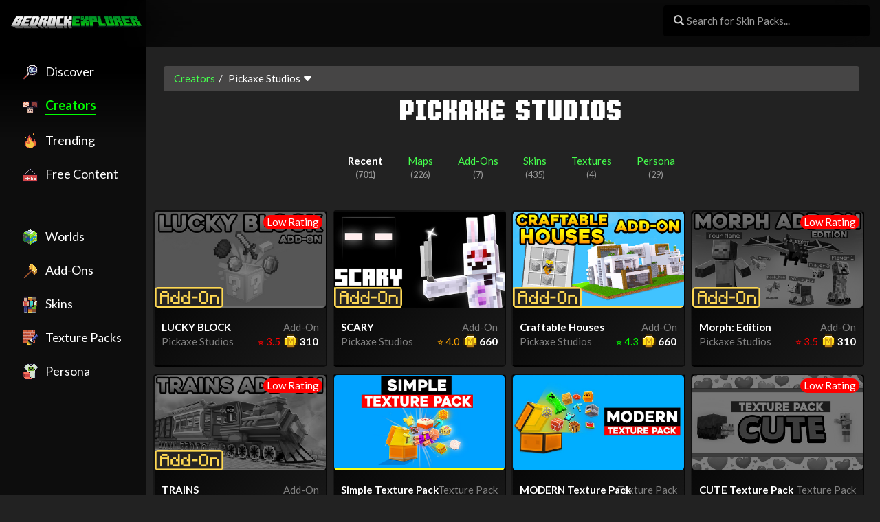

--- FILE ---
content_type: text/html; charset=utf-8
request_url: https://bedrockexplorer.com/@pickaxe-studios
body_size: 41925
content:
<html lang="en"><head><title>Products by Pickaxe Studios - Minecraft Bedrock Marketplace Explorer</title><meta name="viewport" content="width=device-width"><link rel="stylesheet" href="/stylesheets/pdp-pages-bedrockexplorer.css?hash=45a1a1cdb8f67a218403c29cf20ab109"><link rel="stylesheet" href="/stylesheets/search.css?hash=45a1a1cdb8f67a218403c29cf20ab109"><link rel="stylesheet" href="/stylesheets/mcui.css"><link rel="stylesheet" href="https://cdnjs.cloudflare.com/ajax/libs/bootswatch/3.3.7/darkly/bootstrap.min.css"><script src="https://js-de.sentry-cdn.com/c0795487bd28c5155fb3b4b03e61ccbd.min.js" crossorigin="anonymous"></script><script>Sentry.onLoad(function(){Sentry.init({})})</script><script src="https://cdnjs.cloudflare.com/ajax/libs/lazysizes/5.3.2/lazysizes.min.js"></script><script src="https://ajax.googleapis.com/ajax/libs/jquery/1.12.4/jquery.min.js"></script><script src="https://cdnjs.cloudflare.com/ajax/libs/platform/1.3.6/platform.min.js"></script><script src="https://cdnjs.cloudflare.com/ajax/libs/sprintf/1.1.2/sprintf.min.js"></script><script src="https://js.pusher.com/7.0/pusher.min.js"></script><script src="https://cdnjs.cloudflare.com/ajax/libs/moment.js/2.29.1/moment.min.js"></script><script src="https://cdn.socket.io/4.4.1/socket.io.min.js"></script><script src="https://cdnjs.cloudflare.com/ajax/libs/hammer.js/2.0.8/hammer.min.js"></script><script async defer="defer" src="/javascripts/show-pund.min.js"></script><script src="/javascripts/ptm-60f82fc84808.js?hash=45a1a1cdb8f67a218403c29cf20ab109"></script><script src="/javascripts/ptm-cards.js?hash=45a1a1cdb8f67a218403c29cf20ab109"></script><script src="/javascripts/sidebar-exp.js?hash=45a1a1cdb8f67a218403c29cf20ab109"></script><script src="/javascripts/rabbit.js?hash=45a1a1cdb8f67a218403c29cf20ab109"></script><script src="/javascripts/general.js?hash=45a1a1cdb8f67a218403c29cf20ab109"></script><script src="/javascripts/view-image.min.js"></script><link rel="stylesheet" href="/stylesheets/sidebar-exp.css"><link rel="stylesheet" href="/stylesheets/common.css?hash=45a1a1cdb8f67a218403c29cf20ab109"><link rel="stylesheet" href="/stylesheets/peacock.css?hash=45a1a1cdb8f67a218403c29cf20ab109"><link rel="stylesheet" href="https://cdnjs.cloudflare.com/ajax/libs/animate.css/4.1.1/animate.min.css"><link rel="stylesheet" href="https://use.typekit.net/gtr0xls.css"><link rel="stylesheet" href="https://cdnjs.cloudflare.com/ajax/libs/bootstrap-icons/1.11.3/font/bootstrap-icons.min.css"><link rel="apple-touch-icon" sizes="180x180" href="/apple-touch-icon.png"><link rel="icon" type="image/png" sizes="32x32" href="/favicon-32x32.png"><link rel="icon" type="image/png" sizes="16x16" href="/favicon-16x16.png"><link rel="manifest" href="/site.webmanifest"><link rel="mask-icon" href="/safari-pinned-tab.svg" color="#5bbad5"><meta name="msapplication-TileColor" content="#00a300"><meta name="theme-color" content="#000000"><meta name="theme-color" media="(prefers-color-scheme: dark)" content="black"><script src="https://cdnjs.cloudflare.com/ajax/libs/OwlCarousel2/2.3.4/owl.carousel.min.js"></script><link rel="stylesheet" href="https://cdnjs.cloudflare.com/ajax/libs/OwlCarousel2/2.3.4/assets/owl.carousel.min.css"><link rel="stylesheet" href="https://cdnjs.cloudflare.com/ajax/libs/OwlCarousel2/2.3.4/assets/owl.theme.green.min.css"><script src="https://cdn.jsdelivr.net/npm/ejs@3.1.9/ejs.min.js"></script><script src="https://cdnjs.cloudflare.com/ajax/libs/lodash.js/4.17.21/lodash.min.js"></script><script src="https://cdn.jsdelivr.net/npm/sweetalert2-neutral@11.6.15-neutral/dist/sweetalert2.all.min.js"></script><meta name="yandex-verification" content="00437ec27757aec0"><script async src="https://pagead2.googlesyndication.com/pagead/js/adsbygoogle.js?client=ca-pub-7845571656138520" crossorigin="anonymous"></script><script type="application/ld+json">{
        "@context": "http://schema.org",
        "@type": "BlogPosting",
        "copyrightYear": "2026",
        "datePublished": "2026-01-22T05:07:50+00:00",
        "dateCreated": "2026-01-22T05:07:50+00:00",
        "headline": "Products by Pickaxe Studios - Minecraft Marketplace Bedrock Explorer (via bedrockexplorer.com)",
        "description": "Explore all the great content by Pickaxe Studios on BedrockExplorer.com. We are tracking 39 Minecraft products by Pickaxe Studios to make it easy for you to find the best Minecraft Bedrock DLC to add to your world. Don’t miss out on LUCKY BLOCK Add-On, rated 3.5 stars by the community. For just 660 Minecoins, you can explore SCARY Add-On, rated 4 stars. For something fresh, check out Craftable Houses Add-On, with a solid 4.3 star rating. .",
        "keywords": ["minecraft","marketplace","games"],
        "image": "",
        "isFamilyFriendly": true,
        "inLanguage": "en",
        "url": "https://www.bedrockexplorer.com/profile/pickaxe-studios",
        "publisher": {
            "@type": "Organization",
            "name": "bedrockexplorer.com"
        },
        "author": {
            "@type": "Organization",
            "name": "bedrockexplorer.com"
        },
        "copyrightHolder": {
            "@type": "Organization",
            "name": "bedrockexplorer.com"
        }
    }</script><meta http-equiv="content-language" content="en-gb"><meta name="url" content="https://www.bedrockexplorer.com/profile/pickaxe-studios"><meta name="identifier-url" content="https://www.bedrockexplorer.com/profile/pickaxe-studios"><meta name="description" content="Explore all the great content by Pickaxe Studios on BedrockExplorer.com. We are tracking 39 Minecraft products by Pickaxe Studios to make it easy for you to find the best Minecraft Bedrock DLC to add to your world. Don’t miss out on LUCKY BLOCK Add-On, rated 3.5 stars by the community. For just 660 Minecoins, you can explore SCARY Add-On, rated 4 stars. For something fresh, check out Craftable Houses Add-On, with a solid 4.3 star rating. . Explore every chunk of the Minecraft Marketplace on Bedrock Explorer! From skins to maps, discover new content with ease and unlock every creative chunk."><link rel="canonical" href="https://www.bedrockexplorer.com/profile/pickaxe-studios"><meta property="og:url" content="https://www.bedrockexplorer.com/profile/pickaxe-studios"><meta property="og:type" content="product"><meta property="og:locale" content="en"><meta property="og:title" content="Products by Pickaxe Studios - Minecraft Marketplace (via bedrockexplorer.com)"><meta property="og:description" content="Explore all the great content by Pickaxe Studios on BedrockExplorer.com. We are tracking 39 Minecraft products by Pickaxe Studios to make it easy for you to find the best Minecraft Bedrock DLC to add to your world. Don’t miss out on LUCKY BLOCK Add-On, rated 3.5 stars by the community. For just 660 Minecoins, you can explore SCARY Add-On, rated 4 stars. For something fresh, check out Craftable Houses Add-On, with a solid 4.3 star rating. "><meta name="twitter:site" content="@bedrockexplorer"><meta name="twitter:creator" content="@bedrockexplorer"><meta name="twitter:title" content="Products by Pickaxe Studios - Minecraft Marketplace (via bedrockexplorer.com)"><meta name="twitter:description" content="Explore all the great content by Pickaxe Studios on BedrockExplorer.com. We are tracking 39 Minecraft products by Pickaxe Studios to make it easy for you to find the best Minecraft Bedrock DLC to add to your world. Don’t miss out on LUCKY BLOCK Add-On, rated 3.5 stars by the community. For just 660 Minecoins, you can explore SCARY Add-On, rated 4 stars. For something fresh, check out Craftable Houses Add-On, with a solid 4.3 star rating. "><img src="[data-uri]" style="display:none" alt="" id="key_art_static"><script type="text/javascript">var _iub=_iub||[];_iub.csConfiguration={consentOnContinuedBrowsing:!1,whitelabel:!1,lang:"en",siteId:2238948,cookiePolicyId:54744787,banner:{acceptButtonDisplay:!0,customizeButtonDisplay:!0,position:"float-bottom-right"}}</script></head><body class="d_mode c_darkmode page-with-hellobar-"><nav class="navbar navbar-inverse navbar-fixed-top navbar-with-hellobar-"><div class="container-fluid" id="containerNav"><div class="navbar-header"><button type="button" class="navbar-toggle collapsed" data-toggle="collapse" data-target="#navbar" aria-expanded="false" aria-controls="navbar"><span class="sr-only">Toggle navigation</span> <span class="icon-bar"></span> <span class="icon-bar"></span> <span class="icon-bar"></span></button> <a class="navbar-brand" href="/discover" style="font-weight:700"><span style="color:#8fe38f"><img src="/images/bedrockexplorer/logo/bedrockexplorer-1_line_v2.png" class="visible-sm-block visible-sm-block visible-md-block visible-lg-block logo-v2" alt="Bedrock Explorer" title="Bedrock Explorer - bedrockexplorer.com is not affiliated or endorsed by Mojang AB. Mojang and Minecraft are trademarks of Mojang AB."> <img src="/images/bedrockexplorer/logo/bedrockexplorer-1_line_xs.png" class="visible-xs-block" alt="Bedrock Explorer" title="Bedrock Explorer - bedrockexplorer.com is not affiliated or endorsed by Mojang AB. Mojang and Minecraft are trademarks of Mojang AB." style="max-height:30px;margin-top:-4px"></span><div id="logo_heading"></div></a></div><div id="navbar" class="collapse navbar-collapse"><div class="nav-header-content"></div><div class="navbar-right"><form class="navbar-form" role="search"><div class="form-group has-feedback has-search"><span class="glyphicon glyphicon-search form-control-feedback"></span> <input type="text" class="form-control" style="width:100%;min-width:300px;background-color:#000;color:#fff" placeholder="Search" id="txtShulkerSearch"></div><div class="form-group" style="padding-left:15px;display:none">&nbsp;</div></form></div></div></div><div class="filter_nav visible-sm-block visible-xs-block"><div class="row"><div class="col-md-12"><div class="nav-center"><ul class="nav nav-pills"><li role="presentation" class="nav-not-active"><a class="btn" href="/discover"><span class="visible-sm visible-md visible-lg visible-xl btn-title">📦 Discover</span> <span class="visible-xs btn-title">Discover<br></span></a></li><li role="presentation" class="active"><a class="btn" href="/partners"><span class="visible-sm visible-md visible-lg visible-xl btn-title">⛏️ Creators</span> <span class="visible-xs btn-title">Creators<br></span></a></li><li role="presentation" class="nav-not-active"><a class="btn" href="/add-ons"><span class="visible-sm visible-md visible-lg visible-xl btn-title">Content <span class="label label-bedex">New</span></span> <span class="visible-xs btn-title">Content<br></span></a></li><li role="presentation" class="nav-not-active"><a class="btn" href="/spotlight/free-content/all/maps-and-skins/latest" data-no-instant><span class="visible-sm visible-md visible-lg visible-xl btn-title">🆓 Free Content</span> <span class="visible-xs btn-title">Free<br></span></a></li></ul></div></div></div></div></nav><div class="container-fluid container-fluid-xl-padded container-fluid-without-overflow" id="mainContainer"><div class="row" style="margin-left:0!important;margin-right:0!important"><div class="hidden-xs hidden-sm col-md-2" id="floatyContainer"><div class="sidebar-navigator navigator-bg col-md-2-padded" style="position:fixed;top:0;left:0;height:100%;z-index:100"></div><div class="row" id="navigator" style="z-index:101"><div class="col-md-2 sidebar-navigator-content"><div class="filter_nav"><div class="row"><div class="col-md-12"><div class="nav-sidebar" style=""><ul class="nav nav-pills"><li role="presentation" class="nav-not-active nav-li-sidebar"><a class="btn btn-sidebar" href="/discover"><span class="visible-sm visible-md visible-lg visible-xl btn-title"><span class="icon"><img src="/images/icons/discover.png" draggable="false"></span><span class="btn-title">Discover</span></span> <span class="visible-xs btn-title">Content<br></span></a></li><li role="presentation" class="active nav-li-sidebar"><a class="btn btn-sidebar" href="/partners"><span class="visible-sm visible-md visible-lg visible-xl btn-title"><span class="icon"><img src="/images/icons/creators.png" draggable="false"></span><span class="btn-title">Creators</span></span> <span class="visible-xs btn-title">Creators<br></span></a></li><li role="presentation" class="nav-not-active nav-li-sidebar"><a class="btn btn-sidebar" href="/trending/everything" data-no-instant><span class="visible-sm visible-md visible-lg visible-xl"><span class="icon"><img src="/images/icons/trending.png" draggable="false"></span><span class="btn-title">Trending</span></span> <span class="visible-xs btn-title">Trending<br></span></a></li><li role="presentation" class="nav-not-active nav-li-sidebar"><a class="btn btn-sidebar" href="/spotlight/free-content/all/maps-and-skins/latest" data-no-instant><span class="visible-sm visible-md visible-lg visible-xl btn-title"><span class="icon"><img src="/images/icons/free.png" draggable="false"></span><span class="btn-title">Free Content</span></span> <span class="visible-xs btn-title">Free<br></span></a></li><li>&nbsp;<br><br></li><li role="presentation" class="nav-not-active nav-li-sidebar"><a class="btn btn-sidebar" href="/worlds"><span class="visible-sm visible-md visible-lg visible-xl btn-title"><span class="icon"><img src="/images/icons/world-sm.png" draggable="false"></span><span class="btn-title">Worlds</span></span> <span class="visible-xs btn-title">Worlds<br></span></a></li><li role="presentation" class="nav-not-active nav-li-sidebar"><a class="btn btn-sidebar" href="/add-ons"><span class="visible-sm visible-md visible-lg visible-xl btn-title"><span class="icon"><img src="/images/icons/addons.png" draggable="false"></span><span class="btn-title">Add-Ons</span></span> <span class="visible-xs btn-title">Add-Ons<br></span></a></li><li role="presentation" class="nav-not-active nav-li-sidebar"><a class="btn btn-sidebar" href="/skins"><span class="visible-sm visible-md visible-lg visible-xl btn-title"><span class="icon"><img src="/images/icons/skins-sm.png" draggable="false"></span><span class="btn-title">Skins</span></span> <span class="visible-xs btn-title">Skins<br></span></a></li><li role="presentation" class="nav-not-active nav-li-sidebar"><a class="btn btn-sidebar" href="/texture-packs"><span class="visible-sm visible-md visible-lg visible-xl btn-title"><span class="icon"><img src="/images/icons/textures-sm.png" draggable="false"></span><span class="btn-title">Texture Packs</span></span> <span class="visible-xs btn-title">Texture<br></span></a></li><li role="presentation" class="nav-not-active nav-li-sidebar"><a class="btn btn-sidebar" href="/persona"><span class="visible-sm visible-md visible-lg visible-xl btn-title"><span class="icon"><img src="/images/icons/persona-sm.png" draggable="false"></span><span class="btn-title">Persona</span></span> <span class="visible-xs btn-title">Persona<br></span></a></li></ul></div></div></div></div></div></div></div><div class="col-md-10 col-md-offset-2" id="contentContainer"><div class="sidebar-corner"></div><div id="rabbit_top_container_100001" class="rabbit-container rabbit-loading rabbit-mobile rabbit-top" data-rabbit-visibility="mobile" style="display:none"><iframe id="rabbit_frame_100001" src="about:blank" style="border:0;width:100%;height:100%" onerror="window.Rabbit.handleError(this,100001)"></iframe></div><ol class="breadcrumb"><li><a href="/partners" onclick="return window.PTM.creatorJumpList()">Creators</a></li><li class="active">Pickaxe Studios <a href="#" onclick="return window.PTM.creatorJumpList()"><i class="bi bi-caret-down-fill" style="color:#fff!important"></i></a></li></ol><div class="row"><h1 class="text-center visible-md visible-lg visible-xl sticky-title">Pickaxe Studios</h1><p class="text-center visible-lg visible-xl" style="color:transparent!important;overflow-y:hidden;max-height:15px">Pickaxe Studios is an official Minecraft Marketplace partner. They have published 701 pieces of Minecraft Bedrock Edition content so far. Pickaxe Studios are most renowned for creating skin packs.</p><div class="row"><div class="col-md-12"><div class="nav-center"><ul class="nav nav-pills"><li role="presentation" class="active"><a class="btn" href="/@pickaxe-studios"><span class="">Recent<br><small class="text-muted">(701)</small></span></a></li><li role="presentation"><a class="btn" href="/@pickaxe-studios/worlds"><span class="">Maps<br><small class="text-muted">(226)</small></span></a></li><li role="presentation"><a class="btn" href="/@pickaxe-studios/add-ons"><span class="">Add-Ons<br><small class="text-muted">(7)</small></span></a></li><li role="presentation"><a class="btn" href="/@pickaxe-studios/skins"><span class="">Skins<br><small class="text-muted">(435)</small></span></a></li><li role="presentation"><a class="btn" href="/@pickaxe-studios/texture-packs"><span class="">Textures<br><small class="text-muted">(4)</small></span></a></li><li role="presentation"><a class="btn" href="/@pickaxe-studios/persona"><span class="">Persona<br><small class="text-muted">(29)</small></span></a></li></ul></div></div></div><p>&nbsp;</p><div class="clearfix"></div><div class="container-fluid container-content"><div class="row content-row clearfix"><div class="col-lg-3 col-md-3 col-sm-12 col-xs-12 content-row-cell"><div class="product-card" data-href="/@pickaxe-studios/lucky-block-add-on"><div class="card-badge-container"><div class="low-rating-badge">Low Rating</div></div><a href="/@pickaxe-studios/lucky-block-add-on" alt="Get LUCKY BLOCK Add-On on the Minecraft Marketplace" draggable="false"><div class="product-card-wrapper"><div class="product-card-addon-badge"><img src="/images/icons/addon_gold_badge.png" alt="Add-On" draggable="false"></div><img src="https://images.bedrockexplorer.com/minecraft-marketplace-content/pickaxe-studios-lucky-block-add-on-thumbnail-445ef28dfc281068-800.jpg" data-src="https://images.bedrockexplorer.com/minecraft-marketplace-content/pickaxe-studios-lucky-block-add-on-thumbnail-445ef28dfc281068-800.jpg" data-screenshots='["https://images.bedrockexplorer.com/minecraft-marketplace-content/pickaxe-studios-lucky-block-add-on-thumbnail-445ef28dfc281068-800.jpg","https://media-cdn.bedrockexplorer.com/KmGE_2gQBuMqvk6mj6tmyOa7IIYjc_KWb5t2fXXfSNQ/fill/800/450/ce/1/[base64]/minecraft-marketplace-content-by-pickaxe-studios-lucky-block-add-on.png","https://media-cdn.bedrockexplorer.com/YxF9OShz-QppTR5BVzyS5AXQFcQPq8RTYcqd7t_R3G0/fill/800/450/ce/1/[base64]/minecraft-marketplace-content-by-pickaxe-studios-lucky-block-add-on.png","https://media-cdn.bedrockexplorer.com/JXZEo7CN8sUCJmlBv1hZcLqzbrF_RdqrSyNMx2bghzo/fill/800/450/ce/1/[base64]/minecraft-marketplace-content-by-pickaxe-studios-lucky-block-add-on.png","https://media-cdn.bedrockexplorer.com/WcnJd14_dFqEF9v-2bpK9OlbQ3RmxP4kAtKZvbalyd8/fill/800/450/ce/1/[base64]/minecraft-marketplace-content-by-pickaxe-studios-lucky-block-add-on.png","https://media-cdn.bedrockexplorer.com/-OUHRxMheO0PCFGdf9gjRN96vLBlfmJG5I0hMJQ6oAY/fill/800/450/ce/1/[base64]/minecraft-marketplace-content-by-pickaxe-studios-lucky-block-add-on.png","https://media-cdn.bedrockexplorer.com/oYsRdBmC4hFdr4fElPr3SyBF-mnBCmBPso_kEnNNc_g/fill/800/450/ce/1/[base64]/minecraft-marketplace-content-by-pickaxe-studios-lucky-block-add-on.png","https://images.bedrockexplorer.com/minecraft-marketplace-content/pickaxe-studios-lucky-block-add-on-thumbnail-445ef28dfc281068-800.jpg"]' data-original-url="https://xforgeassets001.xboxlive.com/pf-namespace-b63a0803d3653643/01516b23-e0a2-45ab-84e5-4d956e1d946d/pick_Thumbnail_0.jpg" data-attempt="0" alt="LUCKY BLOCK Add-On on the Minecraft Marketplace by Pickaxe Studios" class="img img-responsive product-card-img low-rating-filter" style="margin:auto" draggable="false" onerror="window.PTM.loadThumb(this)" x-onerror="this.onerror=null;this.src='/images/key-branded.png';" onload='this.classList.add("loaded"),$(".key-art-square").css({height:$(this).height()}),$(this).closest(".product-card-wrapper").find(".product-card-img-placeholder").hide()' loading="lazy"> <img src="[data-uri]" class="img img-responsive product-card-img-placeholder"><div class="screenshot-info"><div class="progress-dots"><div class="dot active"></div><div class="dot"></div><div class="dot"></div><div class="dot"></div><div class="dot"></div><div class="dot"></div><div class="dot"></div><div class="dot"></div></div></div></div></a><div class="product-card-footer-common"><div class="card-content-padding"><span class="card-content-type-prefix pull-right"><span class="content-type">Add-On</span><span class="ratings-count" data-value="54"></span></span><div class="card-product-title fading-text"><b id="product-name">LUCKY BLOCK</b></div><div class="card-subtitle-row"><span class="text-muted creator-name card-content-creator-name" id="creator-name"><a href="/@pickaxe-studios" class="card-creator-name" style="color:gray">Pickaxe Studios</a></span></div></div><div class="card-meta"><span class="pull-right price-element"><img src="/images/minecoin_icon.png" alt="Minecoins" style="margin-bottom:3px" draggable="false"> <span title="This product costs 310 Minecoins."><b>310</b></span> </span><span class="pull-right card-rating" style="padding-right:5px;color:red"><span class="card-rating-icon">⭐</span> <span class="card-rating-avg">3.5</span><span class="card-rating-count">54</span></span><div class="card-expand-handle"></div></div><div class="card-description"><p class="text-center">Test your luck with the LUCKY BLOCK Add-On! Add upgradable new lucky blocks to your world!</p></div><div class="card-id" style="display:none">4f89e175-2541-440a-89da-3549779d8ab1</div></div></div></div><div class="col-lg-3 col-md-3 col-sm-12 col-xs-12 content-row-cell"><div class="product-card" data-href="/@pickaxe-studios/scary-add-on"><div class="card-badge-container"></div><a href="/@pickaxe-studios/scary-add-on" alt="Get SCARY Add-On on the Minecraft Marketplace" draggable="false"><div class="product-card-wrapper"><div class="product-card-addon-badge"><img src="/images/icons/addon_gold_badge.png" alt="Add-On" draggable="false"></div><img src="https://images.bedrockexplorer.com/minecraft-marketplace-content/pickaxe-studios-scary-add-on-thumbnail-f9f8fed04d7b3d08-800.jpg" data-src="https://images.bedrockexplorer.com/minecraft-marketplace-content/pickaxe-studios-scary-add-on-thumbnail-f9f8fed04d7b3d08-800.jpg" data-screenshots='["https://images.bedrockexplorer.com/minecraft-marketplace-content/pickaxe-studios-scary-add-on-thumbnail-f9f8fed04d7b3d08-800.jpg","https://media-cdn.bedrockexplorer.com/xe9UBwHoDaU1kJz1gZU6OVWe4VA7F3oJTs53b2xYNbY/fill/800/450/ce/1/[base64]/minecraft-marketplace-content-by-pickaxe-studios-scary-add-on.png","https://media-cdn.bedrockexplorer.com/0XYIpiJwCNsEH9Y-4oYU_RppgG80Dyw8LdsHUU58D_U/fill/800/450/ce/1/[base64]/minecraft-marketplace-content-by-pickaxe-studios-scary-add-on.png","https://media-cdn.bedrockexplorer.com/4EOJD_b3HmznHSXJI-UzWnmrCvaZY8AWY9JJk0xoKKM/fill/800/450/ce/1/[base64]/minecraft-marketplace-content-by-pickaxe-studios-scary-add-on.png","https://media-cdn.bedrockexplorer.com/OvbeP3fhjwdOEP6CWifIgFUsqzbqiO2kn0mqyU5opsE/fill/800/450/ce/1/[base64]/minecraft-marketplace-content-by-pickaxe-studios-scary-add-on.png","https://media-cdn.bedrockexplorer.com/XTAkylCGZBrUFenQpKqvjPvzaDKWW_J_aOyVolWbtfs/fill/800/450/ce/1/[base64]/minecraft-marketplace-content-by-pickaxe-studios-scary-add-on.png","https://media-cdn.bedrockexplorer.com/SD-5-lTDTz6pIkiX70cUGY0FMOP2iH1TUOEnDRLNFpc/fill/800/450/ce/1/[base64]/minecraft-marketplace-content-by-pickaxe-studios-scary-add-on.png","https://media-cdn.bedrockexplorer.com/edV5SPmpA7sM6b6_ZP-h9fwDnuCXxDEdmiLmYU66G-w/fill/800/450/ce/1/[base64]/minecraft-marketplace-content-by-pickaxe-studios-scary-add-on.png","https://images.bedrockexplorer.com/minecraft-marketplace-content/pickaxe-studios-scary-add-on-thumbnail-f9f8fed04d7b3d08-800.jpg"]' data-original-url="https://xforgeassets001.xboxlive.com/pf-namespace-b63a0803d3653643/751ead58-9f85-4458-8303-e404601457e0/pick_Thumbnail_0.jpg" data-attempt="0" alt="SCARY Add-On on the Minecraft Marketplace by Pickaxe Studios" class="img img-responsive product-card-img" style="margin:auto" draggable="false" onerror="window.PTM.loadThumb(this)" x-onerror="this.onerror=null;this.src='/images/key-branded.png';" onload='this.classList.add("loaded"),$(".key-art-square").css({height:$(this).height()}),$(this).closest(".product-card-wrapper").find(".product-card-img-placeholder").hide()' loading="lazy"> <img src="[data-uri]" class="img img-responsive product-card-img-placeholder"><div class="screenshot-info"><div class="progress-dots"><div class="dot active"></div><div class="dot"></div><div class="dot"></div><div class="dot"></div><div class="dot"></div><div class="dot"></div><div class="dot"></div><div class="dot"></div><div class="dot"></div></div></div></div></a><div class="product-card-footer-common"><div class="card-content-padding"><span class="card-content-type-prefix pull-right"><span class="content-type">Add-On</span><span class="ratings-count" data-value="148"></span></span><div class="card-product-title fading-text"><b id="product-name">SCARY</b></div><div class="card-subtitle-row"><span class="text-muted creator-name card-content-creator-name" id="creator-name"><a href="/@pickaxe-studios" class="card-creator-name" style="color:gray">Pickaxe Studios</a></span></div></div><div class="card-meta"><span class="pull-right price-element"><img src="/images/minecoin_icon.png" alt="Minecoins" style="margin-bottom:3px" draggable="false"> <span title="This product costs 660 Minecoins."><b>660</b></span> </span><span class="pull-right card-rating" style="padding-right:5px;color:orange"><span class="card-rating-icon">⭐</span> <span class="card-rating-avg">4.0</span><span class="card-rating-count">148</span></span><div class="card-expand-handle"></div></div><div class="card-description"><p class="text-center">+ Scary Add-On + Tons of monsters + Custom animations + One of the best Add-Ons for jump-scares Looking for something scary? These scary monsters will haunt YOUR WORLD and... <a href="/@pickaxe-studios/scary-add-on" class="read-more-link">Read More</a></p></div><div class="card-id" style="display:none">06dcf69d-d9f8-4817-890c-2b8dd1040cf4</div></div></div></div><div class="col-lg-3 col-md-3 col-sm-12 col-xs-12 content-row-cell"><div class="product-card" data-href="/@pickaxe-studios/craftable-houses-add-on"><div class="card-badge-container"></div><a href="/@pickaxe-studios/craftable-houses-add-on" alt="Get Craftable Houses Add-On on the Minecraft Marketplace" draggable="false"><div class="product-card-wrapper"><div class="product-card-addon-badge"><img src="/images/icons/addon_gold_badge.png" alt="Add-On" draggable="false"></div><img src="https://images.bedrockexplorer.com/minecraft-marketplace-content/pickaxe-studios-craftable-houses-add-on-thumbnail-d1810e86ab1d3440-800.jpg" data-src="https://images.bedrockexplorer.com/minecraft-marketplace-content/pickaxe-studios-craftable-houses-add-on-thumbnail-d1810e86ab1d3440-800.jpg" data-screenshots='["https://images.bedrockexplorer.com/minecraft-marketplace-content/pickaxe-studios-craftable-houses-add-on-thumbnail-d1810e86ab1d3440-800.jpg","https://media-cdn.bedrockexplorer.com/prjRBGF9S8ekHesSNNmLCWhk9RfCCkZO_yLRjOrKoQg/fill/800/450/ce/1/[base64]/minecraft-marketplace-content-by-pickaxe-studios-craftable-houses-add-on.png","https://media-cdn.bedrockexplorer.com/HH4RjJtEqLjmsrjpPzi7bZCGJckhOFJ3LCY4qp3O7yk/fill/800/450/ce/1/[base64]/minecraft-marketplace-content-by-pickaxe-studios-craftable-houses-add-on.png","https://media-cdn.bedrockexplorer.com/OZi4gTymwB6lv_huiVOk_fFX1DHEQ_vWvZvxtwPKsKg/fill/800/450/ce/1/[base64]/minecraft-marketplace-content-by-pickaxe-studios-craftable-houses-add-on.png","https://media-cdn.bedrockexplorer.com/g4d9J89McFTObeoja7N8SRWYgTFiA6x20GfVO25fVtU/fill/800/450/ce/1/[base64]/minecraft-marketplace-content-by-pickaxe-studios-craftable-houses-add-on.png","https://media-cdn.bedrockexplorer.com/tVE16hJWBGtN2BSem2lznp2EjPBwWowch5hrNWAWu8g/fill/800/450/ce/1/[base64]/minecraft-marketplace-content-by-pickaxe-studios-craftable-houses-add-on.png","https://media-cdn.bedrockexplorer.com/6nxZlggGa-BKHtq5yVtN4KwL5WP0XmEHpzuAnylW0Mo/fill/800/450/ce/1/[base64]/minecraft-marketplace-content-by-pickaxe-studios-craftable-houses-add-on.png","https://media-cdn.bedrockexplorer.com/Enkho7WNPlaMe7EK89y5Y_wx_xlCTx_2qC5drWCrn-Y/fill/800/450/ce/1/[base64]/minecraft-marketplace-content-by-pickaxe-studios-craftable-houses-add-on.png","https://media-cdn.bedrockexplorer.com/gVrCMqSzpVCa0C1HdwumT4FBhXMoaLB82-Gq8A30yAg/fill/800/450/ce/1/[base64]/minecraft-marketplace-content-by-pickaxe-studios-craftable-houses-add-on.png","https://images.bedrockexplorer.com/minecraft-marketplace-content/pickaxe-studios-craftable-houses-add-on-thumbnail-d1810e86ab1d3440-800.jpg"]' data-original-url="https://xforgeassets001.xboxlive.com/pf-namespace-b63a0803d3653643/ca020e14-9fb0-45e6-ae1b-17284ca28c97/pick_Thumbnail_0.jpg" data-attempt="0" alt="Craftable Houses Add-On on the Minecraft Marketplace by Pickaxe Studios" class="img img-responsive product-card-img" style="margin:auto" draggable="false" onerror="window.PTM.loadThumb(this)" x-onerror="this.onerror=null;this.src='/images/key-branded.png';" onload='this.classList.add("loaded"),$(".key-art-square").css({height:$(this).height()}),$(this).closest(".product-card-wrapper").find(".product-card-img-placeholder").hide()' loading="lazy"> <img src="[data-uri]" class="img img-responsive product-card-img-placeholder"><div class="screenshot-info"><div class="progress-dots"><div class="dot active"></div><div class="dot"></div><div class="dot"></div><div class="dot"></div><div class="dot"></div><div class="dot"></div><div class="dot"></div><div class="dot"></div><div class="dot"></div><div class="dot"></div></div></div></div></a><div class="product-card-footer-common"><div class="card-content-padding"><span class="card-content-type-prefix pull-right"><span class="content-type">Add-On</span><span class="ratings-count" data-value="374"></span></span><div class="card-product-title fading-text"><b id="product-name">Craftable Houses</b></div><div class="card-subtitle-row"><span class="text-muted creator-name card-content-creator-name" id="creator-name"><a href="/@pickaxe-studios" class="card-creator-name" style="color:gray">Pickaxe Studios</a></span></div></div><div class="card-meta"><span class="pull-right price-element"><img src="/images/minecoin_icon.png" alt="Minecoins" style="margin-bottom:3px" draggable="false"> <span title="This product costs 660 Minecoins."><b>660</b></span> </span><span class="pull-right card-rating" style="padding-right:5px;color:#0f0"><span class="card-rating-icon">⭐</span> <span class="card-rating-avg">4.3</span><span class="card-rating-count">374</span></span><div class="card-expand-handle"></div></div><div class="card-description"><p class="text-center">Use the Craftable Houses Add-On to upgrade ANY WORLD! Craft pre-built custom houses and bases for fast building actions! + Easy customizable builds + Compatible with other Add-Ons</p></div><div class="card-id" style="display:none">638b3cc4-fe45-4d3c-a392-28e4192530bd</div></div></div></div><div class="col-lg-3 col-md-3 col-sm-12 col-xs-12 content-row-cell"><div class="product-card" data-href="/@pickaxe-studios/morph-add-on-edition"><div class="card-badge-container"><div class="low-rating-badge">Low Rating</div></div><a href="/@pickaxe-studios/morph-add-on-edition" alt="Get Morph: Add-On Edition on the Minecraft Marketplace" draggable="false"><div class="product-card-wrapper"><div class="product-card-addon-badge"><img src="/images/icons/addon_gold_badge.png" alt="Add-On" draggable="false"></div><img src="https://images.bedrockexplorer.com/minecraft-marketplace-content/pickaxe-studios-morph-add-on-edition-thumbnail-bde1d89ec0a8add4-800.jpg" data-src="https://images.bedrockexplorer.com/minecraft-marketplace-content/pickaxe-studios-morph-add-on-edition-thumbnail-bde1d89ec0a8add4-800.jpg" data-screenshots='["https://images.bedrockexplorer.com/minecraft-marketplace-content/pickaxe-studios-morph-add-on-edition-thumbnail-bde1d89ec0a8add4-800.jpg","https://media-cdn.bedrockexplorer.com/5lTAoRNrGAxoIv2kgNE68IAp9lKo9K3XWuR5D9ZFjso/fill/800/450/ce/1/[base64]/minecraft-marketplace-content-by-pickaxe-studios-morph-add-on-edition.png","https://media-cdn.bedrockexplorer.com/nvfOB1nhUqe0khyrU3yY_sfzP5PYW_becGBP-dQvauo/fill/800/450/ce/1/[base64]/minecraft-marketplace-content-by-pickaxe-studios-morph-add-on-edition.png","https://media-cdn.bedrockexplorer.com/K58zq59H7SUjBOVhX_6zv1oEI9fjWfMa1c2L8BvlTpc/fill/800/450/ce/1/[base64]/minecraft-marketplace-content-by-pickaxe-studios-morph-add-on-edition.png","https://media-cdn.bedrockexplorer.com/hxx1RjxAGljFDPoJm-hrRZUphFL6R3NVR4sk5SHG-_o/fill/800/450/ce/1/[base64]/minecraft-marketplace-content-by-pickaxe-studios-morph-add-on-edition.png","https://media-cdn.bedrockexplorer.com/0SBTCZZ5ByVfGjk8-76XJXDlw98BXrQUZFeUVgYn7EY/fill/800/450/ce/1/[base64]/minecraft-marketplace-content-by-pickaxe-studios-morph-add-on-edition.png","https://media-cdn.bedrockexplorer.com/uai-_67-cazq5xFSC5dg01d1pVI6aUYn9lLK9FDkKiA/fill/800/450/ce/1/[base64]/minecraft-marketplace-content-by-pickaxe-studios-morph-add-on-edition.png","https://media-cdn.bedrockexplorer.com/pa5oa9NL_76XVlkorwQaowfeDR6FB5P88S9xifVopuE/fill/800/450/ce/1/[base64]/minecraft-marketplace-content-by-pickaxe-studios-morph-add-on-edition.png","https://media-cdn.bedrockexplorer.com/6NCVCHejJiNjgXboxCt0bH5qkw6iGNV0f6-Fi1WVUMA/fill/800/450/ce/1/[base64]/minecraft-marketplace-content-by-pickaxe-studios-morph-add-on-edition.png","https://images.bedrockexplorer.com/minecraft-marketplace-content/pickaxe-studios-morph-add-on-edition-thumbnail-bde1d89ec0a8add4-800.jpg"]' data-original-url="https://xforgeassets001.xboxlive.com/pf-namespace-b63a0803d3653643/2b6c60d1-06cd-4f71-a616-f543292abaff/pick_Thumbnail_0.jpg" data-attempt="0" alt="Morph: Add-On Edition on the Minecraft Marketplace by Pickaxe Studios" class="img img-responsive product-card-img low-rating-filter" style="margin:auto" draggable="false" onerror="window.PTM.loadThumb(this)" x-onerror="this.onerror=null;this.src='/images/key-branded.png';" onload='this.classList.add("loaded"),$(".key-art-square").css({height:$(this).height()}),$(this).closest(".product-card-wrapper").find(".product-card-img-placeholder").hide()' loading="lazy"> <img src="[data-uri]" class="img img-responsive product-card-img-placeholder"><div class="screenshot-info"><div class="progress-dots"><div class="dot active"></div><div class="dot"></div><div class="dot"></div><div class="dot"></div><div class="dot"></div><div class="dot"></div><div class="dot"></div><div class="dot"></div><div class="dot"></div><div class="dot"></div></div></div></div></a><div class="product-card-footer-common"><div class="card-content-padding"><span class="card-content-type-prefix pull-right"><span class="content-type">Add-On</span><span class="ratings-count" data-value="1757"></span></span><div class="card-product-title fading-text"><b id="product-name">Morph: Edition</b></div><div class="card-subtitle-row"><span class="text-muted creator-name card-content-creator-name" id="creator-name"><a href="/@pickaxe-studios" class="card-creator-name" style="color:gray">Pickaxe Studios</a></span></div></div><div class="card-meta"><span class="pull-right price-element"><img src="/images/minecoin_icon.png" alt="Minecoins" style="margin-bottom:3px" draggable="false"> <span title="This product costs 310 Minecoins."><b>310</b></span> </span><span class="pull-right card-rating" style="padding-right:5px;color:red"><span class="card-rating-icon">⭐</span> <span class="card-rating-avg">3.5</span><span class="card-rating-count">1.8K</span></span><div class="card-expand-handle"></div></div><div class="card-description"><p class="text-center">It's time to morph in ANY WORLD! This Add-On will allow you to use NEW tools to morph into mobs! Stack with other Add-Ons! + Use Add-Ons in YOUR world + Works with other Add-Ons</p></div><div class="card-id" style="display:none">1dc1078a-0752-4f6b-b04f-0499af882e66</div></div></div></div></div><div class="row content-row clearfix"><div class="col-lg-3 col-md-3 col-sm-12 col-xs-12 content-row-cell"><div class="product-card" data-href="/@pickaxe-studios/trains-add-on"><div class="card-badge-container"><div class="low-rating-badge">Low Rating</div></div><a href="/@pickaxe-studios/trains-add-on" alt="Get TRAINS Add-On on the Minecraft Marketplace" draggable="false"><div class="product-card-wrapper"><div class="product-card-addon-badge"><img src="/images/icons/addon_gold_badge.png" alt="Add-On" draggable="false"></div><img src="https://images.bedrockexplorer.com/minecraft-marketplace-content/pickaxe-studios-trains-add-on-thumbnail-a54dce04b044086c-800.jpg" data-src="https://images.bedrockexplorer.com/minecraft-marketplace-content/pickaxe-studios-trains-add-on-thumbnail-a54dce04b044086c-800.jpg" data-screenshots='["https://images.bedrockexplorer.com/minecraft-marketplace-content/pickaxe-studios-trains-add-on-thumbnail-a54dce04b044086c-800.jpg","https://media-cdn.bedrockexplorer.com/7nekfT1fl7uopt54erakQj2zSX_DSYAWzfQ0JpYQleM/fill/800/450/ce/1/[base64]/minecraft-marketplace-content-by-pickaxe-studios-trains-add-on.png","https://media-cdn.bedrockexplorer.com/0NSkum-T7kcNEnnF0ij4Z9zmQqL9nONr5R5amHxt6fA/fill/800/450/ce/1/[base64]/minecraft-marketplace-content-by-pickaxe-studios-trains-add-on.png","https://media-cdn.bedrockexplorer.com/W17pU_i6kcAmd-KeU19AVu01S14Q77ufe6oIMkSVoZA/fill/800/450/ce/1/[base64]/minecraft-marketplace-content-by-pickaxe-studios-trains-add-on.png","https://media-cdn.bedrockexplorer.com/1of6Hl5RBciEc4mjuBSd7Mxmbm65nBzBsFEBgnAEnkY/fill/800/450/ce/1/[base64]/minecraft-marketplace-content-by-pickaxe-studios-trains-add-on.png","https://media-cdn.bedrockexplorer.com/wC_RvEKI_DFOdG03TslqSgJAX8W9P20TyhRWv2vkpJQ/fill/800/450/ce/1/[base64]/minecraft-marketplace-content-by-pickaxe-studios-trains-add-on.png","https://images.bedrockexplorer.com/minecraft-marketplace-content/pickaxe-studios-trains-add-on-thumbnail-a54dce04b044086c-800.jpg"]' data-original-url="https://xforgeassets001.xboxlive.com/pf-namespace-b63a0803d3653643/6540b6dc-bc30-4430-ad90-7eb93731ba65/pick_Thumbnail_0.jpg" data-attempt="0" alt="TRAINS Add-On on the Minecraft Marketplace by Pickaxe Studios" class="img img-responsive product-card-img low-rating-filter" style="margin:auto" draggable="false" onerror="window.PTM.loadThumb(this)" x-onerror="this.onerror=null;this.src='/images/key-branded.png';" onload='this.classList.add("loaded"),$(".key-art-square").css({height:$(this).height()}),$(this).closest(".product-card-wrapper").find(".product-card-img-placeholder").hide()' loading="lazy"> <img src="[data-uri]" class="img img-responsive product-card-img-placeholder"><div class="screenshot-info"><div class="progress-dots"><div class="dot active"></div><div class="dot"></div><div class="dot"></div><div class="dot"></div><div class="dot"></div><div class="dot"></div><div class="dot"></div></div></div></div></a><div class="product-card-footer-common"><div class="card-content-padding"><span class="card-content-type-prefix pull-right"><span class="content-type">Add-On</span><span class="ratings-count" data-value="2658"></span></span><div class="card-product-title fading-text"><b id="product-name">TRAINS</b></div><div class="card-subtitle-row"><span class="text-muted creator-name card-content-creator-name" id="creator-name"><a href="/@pickaxe-studios" class="card-creator-name" style="color:gray">Pickaxe Studios</a></span></div></div><div class="card-meta"><span class="pull-right price-element"><img src="/images/minecoin_icon.png" alt="Minecoins" style="margin-bottom:3px" draggable="false"> <span title="This product costs 310 Minecoins."><b>310</b></span> </span><span class="pull-right card-rating" style="padding-right:5px;color:red"><span class="card-rating-icon">⭐</span> <span class="card-rating-avg">3.1</span><span class="card-rating-count">2.7K</span></span><div class="card-expand-handle"></div></div><div class="card-description"><p class="text-center">TRAINS Add-On works on ANY WORLD! Fast travel, carry extra storage, and riders on the train! Add new trains to ride on and customize in YOUR world! Find the best Add-Ons for... <a href="/@pickaxe-studios/trains-add-on" class="read-more-link">Read More</a></p></div><div class="card-id" style="display:none">2f2a7437-8e2e-4b81-9479-74a4652a8d27</div></div></div></div><div class="col-lg-3 col-md-3 col-sm-12 col-xs-12 content-row-cell"><div class="product-card" data-href="/@pickaxe-studios/simple-texture-pack"><div class="card-badge-container"></div><a href="/@pickaxe-studios/simple-texture-pack" alt="Get Simple Texture Pack on the Minecraft Marketplace" draggable="false"><div class="product-card-wrapper"><img src="https://images.bedrockexplorer.com/minecraft-marketplace-content/pickaxe-studios-simple-texture-pack-thumbnail-ae01b2328e739416-800.jpg" data-src="https://images.bedrockexplorer.com/minecraft-marketplace-content/pickaxe-studios-simple-texture-pack-thumbnail-ae01b2328e739416-800.jpg" data-screenshots='["https://images.bedrockexplorer.com/minecraft-marketplace-content/pickaxe-studios-simple-texture-pack-thumbnail-ae01b2328e739416-800.jpg","https://media-cdn.bedrockexplorer.com/Xz2Zsp_BEXJO4bQFE7U0UBEtRvjifzdC4fLLVteJzXw/fill/800/450/ce/1/[base64]/minecraft-marketplace-content-by-pickaxe-studios-simple-texture-pack.png","https://media-cdn.bedrockexplorer.com/bb4cbDf9dmh82AqSh--fOOrmatdOS8aVdDtR9VYmpuE/fill/800/450/ce/1/[base64]/minecraft-marketplace-content-by-pickaxe-studios-simple-texture-pack.png","https://media-cdn.bedrockexplorer.com/pNyKVEYFDKgKFQr2pu32JJre6NI0dfqR7uqz9Fe9giI/fill/800/450/ce/1/[base64]/minecraft-marketplace-content-by-pickaxe-studios-simple-texture-pack.png","https://media-cdn.bedrockexplorer.com/yi6LAWoc8CY5S2oTDxwQkI36TVJ0-0twPQGsCjqwUAk/fill/800/450/ce/1/[base64]/minecraft-marketplace-content-by-pickaxe-studios-simple-texture-pack.png","https://media-cdn.bedrockexplorer.com/qxiY3b-hyzoE6WiDxZCVpvkXRt8QduzgAEiLjqVQFXw/fill/800/450/ce/1/[base64]/minecraft-marketplace-content-by-pickaxe-studios-simple-texture-pack.png","https://images.bedrockexplorer.com/minecraft-marketplace-content/pickaxe-studios-simple-texture-pack-thumbnail-ae01b2328e739416-800.jpg"]' data-original-url="https://xforgeassets001.xboxlive.com/pf-namespace-b63a0803d3653643/899f68e3-c677-48ad-b750-4baff166d90a/pick_Thumbnail_0.jpg" data-attempt="0" alt="Simple Texture Pack on the Minecraft Marketplace by Pickaxe Studios" class="img img-responsive product-card-img" style="margin:auto" draggable="false" onerror="window.PTM.loadThumb(this)" x-onerror="this.onerror=null;this.src='/images/key-branded.png';" onload='this.classList.add("loaded"),$(".key-art-square").css({height:$(this).height()}),$(this).closest(".product-card-wrapper").find(".product-card-img-placeholder").hide()' loading="lazy"> <img src="[data-uri]" class="img img-responsive product-card-img-placeholder"><div class="screenshot-info"><div class="progress-dots"><div class="dot active"></div><div class="dot"></div><div class="dot"></div><div class="dot"></div><div class="dot"></div><div class="dot"></div><div class="dot"></div></div></div></div></a><div class="product-card-footer-common"><div class="card-content-padding"><span class="card-content-type-prefix pull-right"><span class="content-type">Texture Pack</span><span class="ratings-count" data-value="26"></span></span><div class="card-product-title fading-text"><b id="product-name">Simple Texture Pack</b></div><div class="card-subtitle-row"><span class="text-muted creator-name card-content-creator-name" id="creator-name"><a href="/@pickaxe-studios" class="card-creator-name" style="color:gray">Pickaxe Studios</a></span></div></div><div class="card-meta"><span class="pull-right price-element"><img src="/images/minecoin_icon.png" alt="Minecoins" style="margin-bottom:3px" draggable="false"> <span title="This product costs 310 Minecoins."><b>310</b></span> </span><span class="pull-right card-rating" style="padding-right:5px;color:orange"><span class="card-rating-icon">⭐</span> <span class="card-rating-avg">3.8</span><span class="card-rating-count">26</span></span><div class="card-expand-handle"></div></div><div class="card-description"><p class="text-center">Upgrade the textures in any of your worlds with the Simple Texture Pack! Make your world even more colorful and charming with these simplistic textures!</p></div><div class="card-id" style="display:none">30a44915-f6c6-4655-902f-40dad653b117</div></div></div></div><div class="col-lg-3 col-md-3 col-sm-12 col-xs-12 content-row-cell"><div class="product-card" data-href="/@pickaxe-studios/modern-texture-pack"><div class="card-badge-container"></div><a href="/@pickaxe-studios/modern-texture-pack" alt="Get MODERN Texture Pack on the Minecraft Marketplace" draggable="false"><div class="product-card-wrapper"><img src="https://images.bedrockexplorer.com/minecraft-marketplace-content/pickaxe-studios-modern-texture-pack-thumbnail-6e233608585e33b9-800.jpg" data-src="https://images.bedrockexplorer.com/minecraft-marketplace-content/pickaxe-studios-modern-texture-pack-thumbnail-6e233608585e33b9-800.jpg" data-screenshots='["https://images.bedrockexplorer.com/minecraft-marketplace-content/pickaxe-studios-modern-texture-pack-thumbnail-6e233608585e33b9-800.jpg","https://media-cdn.bedrockexplorer.com/fEIrpgQsN-zFrFKK-8vCXAvEvQQJfP59NtRMiVFJ674/fill/800/450/ce/1/[base64]/minecraft-marketplace-content-by-pickaxe-studios-modern-texture-pack.png","https://media-cdn.bedrockexplorer.com/_XHOFGMMnGC4XmeIANjCGvtgqR3NjQltOpThogVUw70/fill/800/450/ce/1/[base64]/minecraft-marketplace-content-by-pickaxe-studios-modern-texture-pack.png","https://media-cdn.bedrockexplorer.com/dkYI_xnmWIiWLLqeWWAjdYAFz_rTdzRNN7w80AXONt8/fill/800/450/ce/1/[base64]/minecraft-marketplace-content-by-pickaxe-studios-modern-texture-pack.png","https://media-cdn.bedrockexplorer.com/zeC3xcnE4J2lVxPbYyOMThVziCMknxun3qOht7KC70c/fill/800/450/ce/1/[base64]/minecraft-marketplace-content-by-pickaxe-studios-modern-texture-pack.png","https://media-cdn.bedrockexplorer.com/v3_FPIfMoA8sP1RqCHREQSd-CANTwb6F04zifSPJKWI/fill/800/450/ce/1/[base64]/minecraft-marketplace-content-by-pickaxe-studios-modern-texture-pack.png","https://media-cdn.bedrockexplorer.com/mZyS2QQLNiTaLGmO_IFAzh68BNM3WV5GXKUix-I2vf0/fill/800/450/ce/1/[base64]/minecraft-marketplace-content-by-pickaxe-studios-modern-texture-pack.png","https://media-cdn.bedrockexplorer.com/Nl4bFta_O7N1HNTYs1LtB9h9I9HwZpyCm3b-lIyxJVg/fill/800/450/ce/1/[base64]/minecraft-marketplace-content-by-pickaxe-studios-modern-texture-pack.png","https://images.bedrockexplorer.com/minecraft-marketplace-content/pickaxe-studios-modern-texture-pack-thumbnail-6e233608585e33b9-800.jpg"]' data-original-url="https://xforgeassets002.xboxlive.com/pf-namespace-b63a0803d3653643/3e4b7d0a-a7b9-412c-af96-e3ecad749e2f/pick_Thumbnail_0.jpg" data-attempt="0" alt="MODERN Texture Pack on the Minecraft Marketplace by Pickaxe Studios" class="img img-responsive product-card-img" style="margin:auto" draggable="false" onerror="window.PTM.loadThumb(this)" x-onerror="this.onerror=null;this.src='/images/key-branded.png';" onload='this.classList.add("loaded"),$(".key-art-square").css({height:$(this).height()}),$(this).closest(".product-card-wrapper").find(".product-card-img-placeholder").hide()' loading="lazy"> <img src="[data-uri]" class="img img-responsive product-card-img-placeholder"><div class="screenshot-info"><div class="progress-dots"><div class="dot active"></div><div class="dot"></div><div class="dot"></div><div class="dot"></div><div class="dot"></div><div class="dot"></div><div class="dot"></div><div class="dot"></div><div class="dot"></div></div></div></div></a><div class="product-card-footer-common"><div class="card-content-padding"><span class="card-content-type-prefix pull-right"><span class="content-type">Texture Pack</span><span class="ratings-count" data-value="221"></span></span><div class="card-product-title fading-text"><b id="product-name">MODERN Texture Pack</b></div><div class="card-subtitle-row"><span class="text-muted creator-name card-content-creator-name" id="creator-name"><a href="/@pickaxe-studios" class="card-creator-name" style="color:gray">Pickaxe Studios</a></span></div></div><div class="card-meta"><span class="pull-right price-element"><img src="/images/minecoin_icon.png" alt="Minecoins" style="margin-bottom:3px" draggable="false"> <span title="This product costs 310 Minecoins."><b>310</b></span> </span><span class="pull-right card-rating" style="padding-right:5px;color:orange"><span class="card-rating-icon">⭐</span> <span class="card-rating-avg">3.7</span><span class="card-rating-count">221</span></span><div class="card-expand-handle"></div></div><div class="card-description"><p class="text-center">Add some modernization to your world with the MODERN Texture Pack! This texture pack adds a new look to your world with bright and modern textures. Craft, build and survive with a... <a href="/@pickaxe-studios/modern-texture-pack" class="read-more-link">Read More</a></p></div><div class="card-id" style="display:none">ae003a5a-43fb-47c6-9108-97be2fead32d</div></div></div></div><div class="col-lg-3 col-md-3 col-sm-12 col-xs-12 content-row-cell"><div class="product-card" data-href="/@pickaxe-studios/cute-texture-pack"><div class="card-badge-container"><div class="low-rating-badge">Low Rating</div></div><a href="/@pickaxe-studios/cute-texture-pack" alt="Get CUTE Texture Pack on the Minecraft Marketplace" draggable="false"><div class="product-card-wrapper"><img src="https://images.bedrockexplorer.com/minecraft-marketplace-content/pickaxe-studios-cute-texture-pack-thumbnail-e8c4e652f204c935-800.jpg" data-src="https://images.bedrockexplorer.com/minecraft-marketplace-content/pickaxe-studios-cute-texture-pack-thumbnail-e8c4e652f204c935-800.jpg" data-screenshots='["https://images.bedrockexplorer.com/minecraft-marketplace-content/pickaxe-studios-cute-texture-pack-thumbnail-e8c4e652f204c935-800.jpg","https://media-cdn.bedrockexplorer.com/vCBHS7s3QAIhrq0_105by_T3bRxtkykU3hnE5OECwRE/fill/800/450/ce/1/[base64]/minecraft-marketplace-content-by-pickaxe-studios-cute-texture-pack.png","https://media-cdn.bedrockexplorer.com/SbMwF2sTEcPKkCCDYLPBCmELVWnunPkGPaVcdB7dNSg/fill/800/450/ce/1/[base64]/minecraft-marketplace-content-by-pickaxe-studios-cute-texture-pack.png","https://media-cdn.bedrockexplorer.com/N4r50q7uxFBm8y3ouh_A0e_uUm-bkwLHkzopLFM2KcU/fill/800/450/ce/1/[base64]/minecraft-marketplace-content-by-pickaxe-studios-cute-texture-pack.png","https://media-cdn.bedrockexplorer.com/5QWhQddnjz2hTz9kfAqbnAaqGRO02Jf-T0iJJjlmMeA/fill/800/450/ce/1/[base64]/minecraft-marketplace-content-by-pickaxe-studios-cute-texture-pack.png","https://media-cdn.bedrockexplorer.com/qRKhe7Br325dT1x5KyjD-JOrTscGUYS8FoJwvSPGP9s/fill/800/450/ce/1/[base64]/minecraft-marketplace-content-by-pickaxe-studios-cute-texture-pack.png","https://images.bedrockexplorer.com/minecraft-marketplace-content/pickaxe-studios-cute-texture-pack-thumbnail-e8c4e652f204c935-800.jpg"]' data-original-url="https://xforgeassets001.xboxlive.com/pf-namespace-b63a0803d3653643/b2fa41db-2a4e-4ff3-afd3-c0cfe8b81d68/pick_Thumbnail_0.jpg" data-attempt="0" alt="CUTE Texture Pack on the Minecraft Marketplace by Pickaxe Studios" class="img img-responsive product-card-img low-rating-filter" style="margin:auto" draggable="false" onerror="window.PTM.loadThumb(this)" x-onerror="this.onerror=null;this.src='/images/key-branded.png';" onload='this.classList.add("loaded"),$(".key-art-square").css({height:$(this).height()}),$(this).closest(".product-card-wrapper").find(".product-card-img-placeholder").hide()' loading="lazy"> <img src="[data-uri]" class="img img-responsive product-card-img-placeholder"><div class="screenshot-info"><div class="progress-dots"><div class="dot active"></div><div class="dot"></div><div class="dot"></div><div class="dot"></div><div class="dot"></div><div class="dot"></div><div class="dot"></div></div></div></div></a><div class="product-card-footer-common"><div class="card-content-padding"><span class="card-content-type-prefix pull-right"><span class="content-type">Texture Pack</span><span class="ratings-count" data-value="67"></span></span><div class="card-product-title fading-text"><b id="product-name">CUTE Texture Pack</b></div><div class="card-subtitle-row"><span class="text-muted creator-name card-content-creator-name" id="creator-name"><a href="/@pickaxe-studios" class="card-creator-name" style="color:gray">Pickaxe Studios</a></span></div></div><div class="card-meta"><span class="pull-right price-element"><img src="/images/minecoin_icon.png" alt="Minecoins" style="margin-bottom:3px" draggable="false"> <span title="This product costs 310 Minecoins."><b>310</b></span> </span><span class="pull-right card-rating" style="padding-right:5px;color:red"><span class="card-rating-icon">⭐</span> <span class="card-rating-avg">3.3</span><span class="card-rating-count">67</span></span><div class="card-expand-handle"></div></div><div class="card-description"><p class="text-center">Add some cuteness to your world with the CUTE Texture Pack! This texture pack adds a new look to your world with bright and colorful textures. Craft, build and survive with a whole new textured look!</p></div><div class="card-id" style="display:none">ee897733-d636-4711-9377-3e9e259a0e8c</div></div></div></div></div><div class="row content-row clearfix"><div class="col-lg-3 col-md-3 col-sm-12 col-xs-12 content-row-cell"><div class="product-card" data-href="/@pickaxe-studios/knight-diamond"><div class="card-badge-container"></div><a href="/@pickaxe-studios/knight-diamond" alt="Get KNIGHT DIAMOND on the Minecraft Marketplace" draggable="false"><div class="product-card-wrapper"><img src="https://images.bedrockexplorer.com/minecraft-marketplace-content/pickaxe-studios-knight-diamond-thumbnail-7c7571128b17ce3c-800.jpg" data-src="https://images.bedrockexplorer.com/minecraft-marketplace-content/pickaxe-studios-knight-diamond-thumbnail-7c7571128b17ce3c-800.jpg" data-screenshots='["https://images.bedrockexplorer.com/minecraft-marketplace-content/pickaxe-studios-knight-diamond-thumbnail-7c7571128b17ce3c-800.jpg","https://images.bedrockexplorer.com/minecraft-marketplace-content/pickaxe-studios-knight-diamond-thumbnail-7c7571128b17ce3c-800.jpg"]' data-original-url="https://xforgeassets002.xboxlive.com/pf-namespace-b63a0803d3653643/1e0acfcf-d45c-4798-9ad7-8501d83585e3/O_Thumbnail_0.jpg" data-attempt="0" alt="KNIGHT DIAMOND on the Minecraft Marketplace by Pickaxe Studios" class="img img-responsive product-card-img" style="margin:auto" draggable="false" onerror="window.PTM.loadThumb(this)" x-onerror="this.onerror=null;this.src='/images/key-branded.png';" onload='this.classList.add("loaded"),$(".key-art-square").css({height:$(this).height()}),$(this).closest(".product-card-wrapper").find(".product-card-img-placeholder").hide()' loading="lazy"> <img src="[data-uri]" class="img img-responsive product-card-img-placeholder"><div class="screenshot-info"><div class="progress-dots"><div class="dot active"></div><div class="dot"></div></div></div></div></a><div class="product-card-footer-common"><div class="card-content-padding"><span class="card-content-type-prefix pull-right"><span class="content-type">Skin Pack</span><span class="ratings-count" data-value="12"></span></span><div class="card-product-title fading-text"><b id="product-name">KNIGHT DIAMOND</b></div><div class="card-subtitle-row"><span class="text-muted creator-name card-content-creator-name" id="creator-name"><a href="/@pickaxe-studios" class="card-creator-name" style="color:gray">Pickaxe Studios</a></span></div></div><div class="card-meta"><span class="pull-right price-element"><img src="/images/minecoin_icon.png" alt="Minecoins" style="margin-bottom:3px" draggable="false"> <span title="This product costs 310 Minecoins."><b>310</b></span> </span><span class="pull-right card-rating" style="padding-right:5px;color:#0f0"><span class="card-rating-icon">⭐</span> <span class="card-rating-avg">4.5</span><span class="card-rating-count">12</span></span><div class="card-expand-handle"></div></div><div class="card-description"><p class="text-center">Step into the fight as a legendary knight forged from diamond! Whether you’re guarding diamonds or leading your knight squad to victory, these skins will never go unnoticed!</p></div><div class="card-id" style="display:none">e5cc4794-462d-4310-8750-dffcbb1900a1</div></div></div></div><div class="col-lg-3 col-md-3 col-sm-12 col-xs-12 content-row-cell"><div class="product-card" data-href="/@pickaxe-studios/white"><div class="card-badge-container"></div><a href="/@pickaxe-studios/white" alt="Get WHITE on the Minecraft Marketplace" draggable="false"><div class="product-card-wrapper"><img src="https://images.bedrockexplorer.com/minecraft-marketplace-content/pickaxe-studios-white-thumbnail-d26293a00181c007-800.jpg" data-src="https://images.bedrockexplorer.com/minecraft-marketplace-content/pickaxe-studios-white-thumbnail-d26293a00181c007-800.jpg" data-screenshots='["https://images.bedrockexplorer.com/minecraft-marketplace-content/pickaxe-studios-white-thumbnail-d26293a00181c007-800.jpg","https://images.bedrockexplorer.com/minecraft-marketplace-content/pickaxe-studios-white-thumbnail-d26293a00181c007-800.jpg"]' data-original-url="https://xforgeassets001.xboxlive.com/pf-namespace-b63a0803d3653643/3fd52c09-b357-4741-82ff-25418e2c9bf0/O_Thumbnail_0.jpg" data-attempt="0" alt="WHITE on the Minecraft Marketplace by Pickaxe Studios" class="img img-responsive product-card-img" style="margin:auto" draggable="false" onerror="window.PTM.loadThumb(this)" x-onerror="this.onerror=null;this.src='/images/key-branded.png';" onload='this.classList.add("loaded"),$(".key-art-square").css({height:$(this).height()}),$(this).closest(".product-card-wrapper").find(".product-card-img-placeholder").hide()' loading="lazy"> <img src="[data-uri]" class="img img-responsive product-card-img-placeholder"><div class="screenshot-info"><div class="progress-dots"><div class="dot active"></div><div class="dot"></div></div></div></div></a><div class="product-card-footer-common"><div class="card-content-padding"><span class="card-content-type-prefix pull-right"><span class="content-type">Skin Pack</span><span class="ratings-count" data-value="1"></span></span><div class="card-product-title fading-text"><b id="product-name">WHITE</b></div><div class="card-subtitle-row"><span class="text-muted creator-name card-content-creator-name" id="creator-name"><a href="/@pickaxe-studios" class="card-creator-name" style="color:gray">Pickaxe Studios</a></span></div></div><div class="card-meta"><span class="pull-right price-element"><img src="/images/minecoin_icon.png" alt="Minecoins" style="margin-bottom:3px" draggable="false"> <span title="This product costs 310 Minecoins."><b>310</b></span> </span><span class="pull-right card-rating" style="padding-right:5px;color:red"><span class="card-rating-icon">⭐</span> <span class="card-rating-avg">3.0</span><span class="card-rating-count">1</span></span><div class="card-expand-handle"></div></div><div class="card-description"><p class="text-center">Step into pure style with WHITE! This modern skin pack featuring stylish teens dressed in sleek white outfits, crowned with gold!</p></div><div class="card-id" style="display:none">57722200-4a44-4740-9950-970d035b137a</div></div></div></div><div class="col-lg-3 col-md-3 col-sm-12 col-xs-12 content-row-cell"><div class="product-card" data-href="/@pickaxe-studios/elf"><div class="card-badge-container"></div><a href="/@pickaxe-studios/elf" alt="Get ELF on the Minecraft Marketplace" draggable="false"><div class="product-card-wrapper"><img src="https://images.bedrockexplorer.com/minecraft-marketplace-content/pickaxe-studios-elf-thumbnail-c2d7caa4b9071c88-800.jpg" data-src="https://images.bedrockexplorer.com/minecraft-marketplace-content/pickaxe-studios-elf-thumbnail-c2d7caa4b9071c88-800.jpg" data-screenshots='["https://images.bedrockexplorer.com/minecraft-marketplace-content/pickaxe-studios-elf-thumbnail-c2d7caa4b9071c88-800.jpg","https://images.bedrockexplorer.com/minecraft-marketplace-content/pickaxe-studios-elf-thumbnail-c2d7caa4b9071c88-800.jpg"]' data-original-url="https://xforgeassets001.xboxlive.com/pf-namespace-b63a0803d3653643/06381ac8-81f1-461d-8468-60b3bf4635cc/O_Thumbnail_0.jpg" data-attempt="0" alt="ELF on the Minecraft Marketplace by Pickaxe Studios" class="img img-responsive product-card-img" style="margin:auto" draggable="false" onerror="window.PTM.loadThumb(this)" x-onerror="this.onerror=null;this.src='/images/key-branded.png';" onload='this.classList.add("loaded"),$(".key-art-square").css({height:$(this).height()}),$(this).closest(".product-card-wrapper").find(".product-card-img-placeholder").hide()' loading="lazy"> <img src="[data-uri]" class="img img-responsive product-card-img-placeholder"><div class="screenshot-info"><div class="progress-dots"><div class="dot active"></div><div class="dot"></div></div></div></div></a><div class="product-card-footer-common"><div class="card-content-padding"><span class="card-content-type-prefix pull-right"><span class="content-type">Skin Pack</span><span class="ratings-count" data-value="3"></span></span><div class="card-product-title fading-text"><b id="product-name">ELF</b></div><div class="card-subtitle-row"><span class="text-muted creator-name card-content-creator-name" id="creator-name"><a href="/@pickaxe-studios" class="card-creator-name" style="color:gray">Pickaxe Studios</a></span></div></div><div class="card-meta"><span class="pull-right price-element"><img src="/images/minecoin_icon.png" alt="Minecoins" style="margin-bottom:3px" draggable="false"> <span title="This product costs 310 Minecoins."><b>310</b></span> </span><span class="pull-right card-rating" style="padding-right:5px;color:#0f0"><span class="card-rating-icon">⭐</span> <span class="card-rating-avg">5.0</span><span class="card-rating-count">3</span></span><div class="card-expand-handle"></div></div><div class="card-description"><p class="text-center">Help Santa this Christmas as an ELF! These elves live with Santa Claus at the North Pole and act as his helpers. Choose an elf skin and ring in the Christmas holiday!</p></div><div class="card-id" style="display:none">b91ef5ae-9ca1-4582-b32a-d3857d1026b4</div></div></div></div><div class="col-lg-3 col-md-3 col-sm-12 col-xs-12 content-row-cell"><div class="product-card" data-href="/@pickaxe-studios/crown"><div class="card-badge-container"></div><a href="/@pickaxe-studios/crown" alt="Get Crown on the Minecraft Marketplace" draggable="false"><div class="product-card-wrapper"><img src="https://images.bedrockexplorer.com/minecraft-marketplace-content/pickaxe-studios-crown-thumbnail-29a86d30e54533d4-800.jpg" data-src="https://images.bedrockexplorer.com/minecraft-marketplace-content/pickaxe-studios-crown-thumbnail-29a86d30e54533d4-800.jpg" data-screenshots='["https://images.bedrockexplorer.com/minecraft-marketplace-content/pickaxe-studios-crown-thumbnail-29a86d30e54533d4-800.jpg","https://images.bedrockexplorer.com/minecraft-marketplace-content/pickaxe-studios-crown-thumbnail-29a86d30e54533d4-800.jpg"]' data-original-url="https://xforgeassets002.xboxlive.com/pf-namespace-b63a0803d3653643/c6eb0b08-565c-4d50-8a26-c7474349d3c0/O_Thumbnail_0.jpg" data-attempt="0" alt="Crown on the Minecraft Marketplace by Pickaxe Studios" class="img img-responsive product-card-img" style="margin:auto" draggable="false" onerror="window.PTM.loadThumb(this)" x-onerror="this.onerror=null;this.src='/images/key-branded.png';" onload='this.classList.add("loaded"),$(".key-art-square").css({height:$(this).height()}),$(this).closest(".product-card-wrapper").find(".product-card-img-placeholder").hide()' loading="lazy"> <img src="[data-uri]" class="img img-responsive product-card-img-placeholder"><div class="screenshot-info"><div class="progress-dots"><div class="dot active"></div><div class="dot"></div></div></div></div></a><div class="product-card-footer-common"><div class="card-content-padding"><span class="card-content-type-prefix pull-right"><span class="content-type">Skin Pack</span><span class="ratings-count" data-value="16"></span></span><div class="card-product-title fading-text"><b id="product-name">Crown</b></div><div class="card-subtitle-row"><span class="text-muted creator-name card-content-creator-name" id="creator-name"><a href="/@pickaxe-studios" class="card-creator-name" style="color:gray">Pickaxe Studios</a></span></div></div><div class="card-meta"><span class="pull-right price-element"><img src="/images/minecoin_icon.png" alt="Minecoins" style="margin-bottom:3px" draggable="false"> <span title="This product costs 310 Minecoins."><b>310</b></span> </span><span class="pull-right card-rating" style="padding-right:5px;color:#0f0"><span class="card-rating-icon">⭐</span> <span class="card-rating-avg">4.9</span><span class="card-rating-count">16</span></span><div class="card-expand-handle"></div></div><div class="card-description"><p class="text-center">Take the throne with the crown! Choose any of these epic skins with a crown.</p></div><div class="card-id" style="display:none">981de1fc-c474-4adf-901c-900687ed0b4a</div></div></div></div></div><div class="row content-row clearfix"><div class="col-lg-3 col-md-3 col-sm-12 col-xs-12 content-row-cell"><div class="product-card" data-href="/@pickaxe-studios/christmas-ninja"><div class="card-badge-container"></div><a href="/@pickaxe-studios/christmas-ninja" alt="Get Christmas Ninja on the Minecraft Marketplace" draggable="false"><div class="product-card-wrapper"><img src="https://images.bedrockexplorer.com/minecraft-marketplace-content/pickaxe-studios-christmas-ninja-thumbnail-a383fc47cef89f5b-800.jpg" data-src="https://images.bedrockexplorer.com/minecraft-marketplace-content/pickaxe-studios-christmas-ninja-thumbnail-a383fc47cef89f5b-800.jpg" data-screenshots='["https://images.bedrockexplorer.com/minecraft-marketplace-content/pickaxe-studios-christmas-ninja-thumbnail-a383fc47cef89f5b-800.jpg","https://images.bedrockexplorer.com/minecraft-marketplace-content/pickaxe-studios-christmas-ninja-thumbnail-a383fc47cef89f5b-800.jpg"]' data-original-url="https://xforgeassets002.xboxlive.com/pf-namespace-b63a0803d3653643/9bbf63f6-a79e-4d2d-a515-b151091f572a/O_Thumbnail_0.jpg" data-attempt="0" alt="Christmas Ninja on the Minecraft Marketplace by Pickaxe Studios" class="img img-responsive product-card-img" style="margin:auto" draggable="false" onerror="window.PTM.loadThumb(this)" x-onerror="this.onerror=null;this.src='/images/key-branded.png';" onload='this.classList.add("loaded"),$(".key-art-square").css({height:$(this).height()}),$(this).closest(".product-card-wrapper").find(".product-card-img-placeholder").hide()' loading="lazy"> <img src="[data-uri]" class="img img-responsive product-card-img-placeholder"><div class="screenshot-info"><div class="progress-dots"><div class="dot active"></div><div class="dot"></div></div></div></div></a><div class="product-card-footer-common"><div class="card-content-padding"><span class="card-content-type-prefix pull-right"><span class="content-type">Skin Pack</span><span class="ratings-count" data-value="3"></span></span><div class="card-product-title fading-text"><b id="product-name">Christmas Ninja</b></div><div class="card-subtitle-row"><span class="text-muted creator-name card-content-creator-name" id="creator-name"><a href="/@pickaxe-studios" class="card-creator-name" style="color:gray">Pickaxe Studios</a></span></div></div><div class="card-meta"><span class="pull-right price-element"><img src="/images/minecoin_icon.png" alt="Minecoins" style="margin-bottom:3px" draggable="false"> <span title="This product costs 310 Minecoins."><b>310</b></span> </span><span class="pull-right card-rating" style="padding-right:5px;color:#0f0"><span class="card-rating-icon">⭐</span> <span class="card-rating-avg">5.0</span><span class="card-rating-count">3</span></span><div class="card-expand-handle"></div></div><div class="card-description"><p class="text-center">Stay slaying this Christmas as a NINJA! Enjoy the Christmas holiday as an epic ninja skin!</p></div><div class="card-id" style="display:none">53c6c229-b0b2-4b4d-b2ad-2bdb71dc319f</div></div></div></div><div class="col-lg-3 col-md-3 col-sm-12 col-xs-12 content-row-cell"><div class="product-card" data-href="/@pickaxe-studios/knight-lava"><div class="card-badge-container"></div><a href="/@pickaxe-studios/knight-lava" alt="Get KNIGHT LAVA on the Minecraft Marketplace" draggable="false"><div class="product-card-wrapper"><img src="https://images.bedrockexplorer.com/minecraft-marketplace-content/pickaxe-studios-knight-lava-thumbnail-958bdc8ce49a7740-800.jpg" data-src="https://images.bedrockexplorer.com/minecraft-marketplace-content/pickaxe-studios-knight-lava-thumbnail-958bdc8ce49a7740-800.jpg" data-screenshots='["https://images.bedrockexplorer.com/minecraft-marketplace-content/pickaxe-studios-knight-lava-thumbnail-958bdc8ce49a7740-800.jpg","https://images.bedrockexplorer.com/minecraft-marketplace-content/pickaxe-studios-knight-lava-thumbnail-958bdc8ce49a7740-800.jpg"]' data-original-url="https://xforgeassets001.xboxlive.com/pf-namespace-b63a0803d3653643/e4a3e1ec-d85b-418a-883c-6591655cb645/O_Thumbnail_0.jpg" data-attempt="0" alt="KNIGHT LAVA on the Minecraft Marketplace by Pickaxe Studios" class="img img-responsive product-card-img" style="margin:auto" draggable="false" onerror="window.PTM.loadThumb(this)" x-onerror="this.onerror=null;this.src='/images/key-branded.png';" onload='this.classList.add("loaded"),$(".key-art-square").css({height:$(this).height()}),$(this).closest(".product-card-wrapper").find(".product-card-img-placeholder").hide()' loading="lazy"> <img src="[data-uri]" class="img img-responsive product-card-img-placeholder"><div class="screenshot-info"><div class="progress-dots"><div class="dot active"></div><div class="dot"></div></div></div></div></a><div class="product-card-footer-common"><div class="card-content-padding"><span class="card-content-type-prefix pull-right"><span class="content-type">Skin Pack</span><span class="ratings-count" data-value="16"></span></span><div class="card-product-title fading-text"><b id="product-name">KNIGHT LAVA</b></div><div class="card-subtitle-row"><span class="text-muted creator-name card-content-creator-name" id="creator-name"><a href="/@pickaxe-studios" class="card-creator-name" style="color:gray">Pickaxe Studios</a></span></div></div><div class="card-meta"><span class="pull-right price-element"><img src="/images/minecoin_icon.png" alt="Minecoins" style="margin-bottom:3px" draggable="false"> <span title="This product costs 310 Minecoins."><b>310</b></span> </span><span class="pull-right card-rating" style="padding-right:5px;color:#0f0"><span class="card-rating-icon">⭐</span> <span class="card-rating-avg">4.6</span><span class="card-rating-count">16</span></span><div class="card-expand-handle"></div></div><div class="card-description"><p class="text-center">KNIGHT LAVA is a fiery skin pack where you become a fearless knight! Battle through molten dungeons and lava-filled castles. Gear up, brave knight, and claim your legend status!</p></div><div class="card-id" style="display:none">de3ec82a-cdd6-43d4-bebb-db4cf41d10f5</div></div></div></div><div class="col-lg-3 col-md-3 col-sm-12 col-xs-12 content-row-cell"><div class="product-card" data-href="/@pickaxe-studios/strawberry"><div class="card-badge-container"></div><a href="/@pickaxe-studios/strawberry" alt="Get STRAWBERRY on the Minecraft Marketplace" draggable="false"><div class="product-card-wrapper"><img src="https://images.bedrockexplorer.com/minecraft-marketplace-content/pickaxe-studios-strawberry-thumbnail-e05587b343bcc217-800.jpg" data-src="https://images.bedrockexplorer.com/minecraft-marketplace-content/pickaxe-studios-strawberry-thumbnail-e05587b343bcc217-800.jpg" data-screenshots='["https://images.bedrockexplorer.com/minecraft-marketplace-content/pickaxe-studios-strawberry-thumbnail-e05587b343bcc217-800.jpg","https://images.bedrockexplorer.com/minecraft-marketplace-content/pickaxe-studios-strawberry-thumbnail-e05587b343bcc217-800.jpg"]' data-original-url="https://xforgeassets001.xboxlive.com/pf-namespace-b63a0803d3653643/f2fc9ae7-0176-481f-bfe4-cbb48043c3a0/O_Thumbnail_0.jpg" data-attempt="0" alt="STRAWBERRY on the Minecraft Marketplace by Pickaxe Studios" class="img img-responsive product-card-img" style="margin:auto" draggable="false" onerror="window.PTM.loadThumb(this)" x-onerror="this.onerror=null;this.src='/images/key-branded.png';" onload='this.classList.add("loaded"),$(".key-art-square").css({height:$(this).height()}),$(this).closest(".product-card-wrapper").find(".product-card-img-placeholder").hide()' loading="lazy"> <img src="[data-uri]" class="img img-responsive product-card-img-placeholder"><div class="screenshot-info"><div class="progress-dots"><div class="dot active"></div><div class="dot"></div></div></div></div></a><div class="product-card-footer-common"><div class="card-content-padding"><span class="card-content-type-prefix pull-right"><span class="content-type">Skin Pack</span><span class="ratings-count" data-value="4"></span></span><div class="card-product-title fading-text"><b id="product-name">STRAWBERRY</b></div><div class="card-subtitle-row"><span class="text-muted creator-name card-content-creator-name" id="creator-name"><a href="/@pickaxe-studios" class="card-creator-name" style="color:gray">Pickaxe Studios</a></span></div></div><div class="card-meta"><span class="pull-right price-element"><img src="/images/minecoin_icon.png" alt="Minecoins" style="margin-bottom:3px" draggable="false"> <span title="This product costs 310 Minecoins."><b>310</b></span> </span><span class="pull-right card-rating" style="padding-right:5px;color:#0f0"><span class="card-rating-icon">⭐</span> <span class="card-rating-avg">5.0</span><span class="card-rating-count">4</span></span><div class="card-expand-handle"></div></div><div class="card-description"><p class="text-center">Be bold. Be sweet. Be STRAWBERRY! Add a fruity twist to your adventures with the STRAWBERRY skin pack!</p></div><div class="card-id" style="display:none">23f7be88-95e1-4c8b-9c9c-f11ba55d67ed</div></div></div></div><div class="col-lg-3 col-md-3 col-sm-12 col-xs-12 content-row-cell"><div class="product-card" data-href="/@pickaxe-studios/assassin"><div class="card-badge-container"></div><a href="/@pickaxe-studios/assassin" alt="Get ASSASSIN on the Minecraft Marketplace" draggable="false"><div class="product-card-wrapper"><img src="https://images.bedrockexplorer.com/minecraft-marketplace-content/pickaxe-studios-assassin-thumbnail-34754a3743023e33-800.jpg" data-src="https://images.bedrockexplorer.com/minecraft-marketplace-content/pickaxe-studios-assassin-thumbnail-34754a3743023e33-800.jpg" data-screenshots='["https://images.bedrockexplorer.com/minecraft-marketplace-content/pickaxe-studios-assassin-thumbnail-34754a3743023e33-800.jpg","https://images.bedrockexplorer.com/minecraft-marketplace-content/pickaxe-studios-assassin-thumbnail-34754a3743023e33-800.jpg"]' data-original-url="https://xforgeassets001.xboxlive.com/pf-namespace-b63a0803d3653643/d8b1d9dd-d747-44bb-bab5-a8daaae2145f/O_Thumbnail_0.jpg" data-attempt="0" alt="ASSASSIN on the Minecraft Marketplace by Pickaxe Studios" class="img img-responsive product-card-img" style="margin:auto" draggable="false" onerror="window.PTM.loadThumb(this)" x-onerror="this.onerror=null;this.src='/images/key-branded.png';" onload='this.classList.add("loaded"),$(".key-art-square").css({height:$(this).height()}),$(this).closest(".product-card-wrapper").find(".product-card-img-placeholder").hide()' loading="lazy"> <img src="[data-uri]" class="img img-responsive product-card-img-placeholder"><div class="screenshot-info"><div class="progress-dots"><div class="dot active"></div><div class="dot"></div></div></div></div></a><div class="product-card-footer-common"><div class="card-content-padding"><span class="card-content-type-prefix pull-right"><span class="content-type">Skin Pack</span><span class="ratings-count" data-value="18"></span></span><div class="card-product-title fading-text"><b id="product-name">ASSASSIN</b></div><div class="card-subtitle-row"><span class="text-muted creator-name card-content-creator-name" id="creator-name"><a href="/@pickaxe-studios" class="card-creator-name" style="color:gray">Pickaxe Studios</a></span></div></div><div class="card-meta"><span class="pull-right price-element"><img src="/images/minecoin_icon.png" alt="Minecoins" style="margin-bottom:3px" draggable="false"> <span title="This product costs 310 Minecoins."><b>310</b></span> </span><span class="pull-right card-rating" style="padding-right:5px;color:#0f0"><span class="card-rating-icon">⭐</span> <span class="card-rating-avg">4.2</span><span class="card-rating-count">18</span></span><div class="card-expand-handle"></div></div><div class="card-description"><p class="text-center">FEAR THE ASSASSIN! Lurk in the dark and be ready to strike! Choose any of these epic assassin skins and take out your next target!</p></div><div class="card-id" style="display:none">f572a511-4cf2-4677-88e5-bb4e68db8919</div></div></div></div></div><div class="row content-row clearfix"><div class="col-lg-3 col-md-3 col-sm-12 col-xs-12 content-row-cell"><div class="product-card" data-href="/@pickaxe-studios/suit"><div class="card-badge-container"></div><a href="/@pickaxe-studios/suit" alt="Get SUIT on the Minecraft Marketplace" draggable="false"><div class="product-card-wrapper"><img src="https://images.bedrockexplorer.com/minecraft-marketplace-content/pickaxe-studios-suit-thumbnail-1c525204a4ce0da2-800.jpg" data-src="https://images.bedrockexplorer.com/minecraft-marketplace-content/pickaxe-studios-suit-thumbnail-1c525204a4ce0da2-800.jpg" data-screenshots='["https://images.bedrockexplorer.com/minecraft-marketplace-content/pickaxe-studios-suit-thumbnail-1c525204a4ce0da2-800.jpg","https://images.bedrockexplorer.com/minecraft-marketplace-content/pickaxe-studios-suit-thumbnail-1c525204a4ce0da2-800.jpg"]' data-original-url="https://xforgeassets002.xboxlive.com/pf-namespace-b63a0803d3653643/72fc735a-8fc8-4c29-9ffe-f7e50c91b158/O_Thumbnail_0.jpg" data-attempt="0" alt="SUIT on the Minecraft Marketplace by Pickaxe Studios" class="img img-responsive product-card-img" style="margin:auto" draggable="false" onerror="window.PTM.loadThumb(this)" x-onerror="this.onerror=null;this.src='/images/key-branded.png';" onload='this.classList.add("loaded"),$(".key-art-square").css({height:$(this).height()}),$(this).closest(".product-card-wrapper").find(".product-card-img-placeholder").hide()' loading="lazy"> <img src="[data-uri]" class="img img-responsive product-card-img-placeholder"><div class="screenshot-info"><div class="progress-dots"><div class="dot active"></div><div class="dot"></div></div></div></div></a><div class="product-card-footer-common"><div class="card-content-padding"><span class="card-content-type-prefix pull-right"><span class="content-type">Skin Pack</span><span class="ratings-count" data-value="30"></span></span><div class="card-product-title fading-text"><b id="product-name">SUIT</b></div><div class="card-subtitle-row"><span class="text-muted creator-name card-content-creator-name" id="creator-name"><a href="/@pickaxe-studios" class="card-creator-name" style="color:gray">Pickaxe Studios</a></span></div></div><div class="card-meta"><span class="pull-right price-element"><img src="/images/minecoin_icon.png" alt="Minecoins" style="margin-bottom:3px" draggable="false"> <span title="This product costs 310 Minecoins."><b>310</b></span> </span><span class="pull-right card-rating" style="padding-right:5px;color:#0f0"><span class="card-rating-icon">⭐</span> <span class="card-rating-avg">4.5</span><span class="card-rating-count">30</span></span><div class="card-expand-handle"></div></div><div class="card-description"><p class="text-center">Dress up and be fancy in a suit! Wear a tuxedo, a colorful suit, or even a secret agent outfit. Perfect for looking awesome, roleplay, or going on fun adventures in style!</p></div><div class="card-id" style="display:none">e8157ec1-f780-49e8-b2ae-35682e1479df</div></div></div></div><div class="col-lg-3 col-md-3 col-sm-12 col-xs-12 content-row-cell"><div class="product-card" data-href="/@pickaxe-studios/witch"><div class="card-badge-container"></div><a href="/@pickaxe-studios/witch" alt="Get Witch on the Minecraft Marketplace" draggable="false"><div class="product-card-wrapper"><img src="https://images.bedrockexplorer.com/minecraft-marketplace-content/pickaxe-studios-witch-thumbnail-4c7b6a25e09bbd78-800.jpg" data-src="https://images.bedrockexplorer.com/minecraft-marketplace-content/pickaxe-studios-witch-thumbnail-4c7b6a25e09bbd78-800.jpg" data-screenshots='["https://images.bedrockexplorer.com/minecraft-marketplace-content/pickaxe-studios-witch-thumbnail-4c7b6a25e09bbd78-800.jpg","https://images.bedrockexplorer.com/minecraft-marketplace-content/pickaxe-studios-witch-thumbnail-4c7b6a25e09bbd78-800.jpg"]' data-original-url="https://xforgeassets002.xboxlive.com/pf-namespace-b63a0803d3653643/81f28a27-52d7-49e1-b81b-19118ac3b735/O_Thumbnail_0.jpg" data-attempt="0" alt="Witch on the Minecraft Marketplace by Pickaxe Studios" class="img img-responsive product-card-img" style="margin:auto" draggable="false" onerror="window.PTM.loadThumb(this)" x-onerror="this.onerror=null;this.src='/images/key-branded.png';" onload='this.classList.add("loaded"),$(".key-art-square").css({height:$(this).height()}),$(this).closest(".product-card-wrapper").find(".product-card-img-placeholder").hide()' loading="lazy"> <img src="[data-uri]" class="img img-responsive product-card-img-placeholder"><div class="screenshot-info"><div class="progress-dots"><div class="dot active"></div><div class="dot"></div></div></div></div></a><div class="product-card-footer-common"><div class="card-content-padding"><span class="card-content-type-prefix pull-right"><span class="content-type">Skin Pack</span><span class="ratings-count" data-value="18"></span></span><div class="card-product-title fading-text"><b id="product-name">Witch</b></div><div class="card-subtitle-row"><span class="text-muted creator-name card-content-creator-name" id="creator-name"><a href="/@pickaxe-studios" class="card-creator-name" style="color:gray">Pickaxe Studios</a></span></div></div><div class="card-meta"><span class="pull-right price-element"><img src="/images/minecoin_icon.png" alt="Minecoins" style="margin-bottom:3px" draggable="false"> <span title="This product costs 310 Minecoins."><b>310</b></span> </span><span class="pull-right card-rating" style="padding-right:5px;color:#0f0"><span class="card-rating-icon">⭐</span> <span class="card-rating-avg">4.9</span><span class="card-rating-count">18</span></span><div class="card-expand-handle"></div></div><div class="card-description"><p class="text-center">Become a witch! Learn spells and master the dark arts with these epic witch and wizard skins!</p></div><div class="card-id" style="display:none">607a4e2c-93fd-401b-b69f-c38526cdd0de</div></div></div></div><div class="col-lg-3 col-md-3 col-sm-12 col-xs-12 content-row-cell"><div class="product-card" data-href="/@pickaxe-studios/christmas"><div class="card-badge-container"></div><a href="/@pickaxe-studios/christmas" alt="Get Christmas on the Minecraft Marketplace" draggable="false"><div class="product-card-wrapper"><img src="https://images.bedrockexplorer.com/minecraft-marketplace-content/pickaxe-studios-christmas-thumbnail-5379717e702c67d7-800.jpg" data-src="https://images.bedrockexplorer.com/minecraft-marketplace-content/pickaxe-studios-christmas-thumbnail-5379717e702c67d7-800.jpg" data-screenshots='["https://images.bedrockexplorer.com/minecraft-marketplace-content/pickaxe-studios-christmas-thumbnail-5379717e702c67d7-800.jpg","https://images.bedrockexplorer.com/minecraft-marketplace-content/pickaxe-studios-christmas-thumbnail-5379717e702c67d7-800.jpg"]' data-original-url="https://xforgeassets001.xboxlive.com/pf-namespace-b63a0803d3653643/a460740e-c305-4b60-93f7-642b911d411b/O_Thumbnail_0.jpg" data-attempt="0" alt="Christmas on the Minecraft Marketplace by Pickaxe Studios" class="img img-responsive product-card-img" style="margin:auto" draggable="false" onerror="window.PTM.loadThumb(this)" x-onerror="this.onerror=null;this.src='/images/key-branded.png';" onload='this.classList.add("loaded"),$(".key-art-square").css({height:$(this).height()}),$(this).closest(".product-card-wrapper").find(".product-card-img-placeholder").hide()' loading="lazy"> <img src="[data-uri]" class="img img-responsive product-card-img-placeholder"><div class="screenshot-info"><div class="progress-dots"><div class="dot active"></div><div class="dot"></div></div></div></div></a><div class="product-card-footer-common"><div class="card-content-padding"><span class="card-content-type-prefix pull-right"><span class="content-type">Skin Pack</span><span class="ratings-count" data-value="1803"></span></span><div class="card-product-title fading-text"><b id="product-name">Christmas</b></div><div class="card-subtitle-row"><span class="text-muted creator-name card-content-creator-name" id="creator-name"><a href="/@pickaxe-studios" class="card-creator-name" style="color:gray">Pickaxe Studios</a></span></div></div><div class="card-meta"><span class="pull-right price-element"><img src="/images/minecoin_icon.png" alt="Minecoins" style="margin-bottom:3px" draggable="false"> <span title="This product costs 310 Minecoins."><b>310</b></span> </span><span class="pull-right card-rating" style="padding-right:5px;color:#0f0"><span class="card-rating-icon">⭐</span> <span class="card-rating-avg">4.7</span><span class="card-rating-count">1.8K</span></span><div class="card-expand-handle"></div></div><div class="card-description"><p class="text-center">Merry Christmas to you! Enjoy these festive Christmas themed skins! Includes 10 holiday themed outfits to choose from!</p></div><div class="card-id" style="display:none">fc629ec7-2c27-498d-b1cb-19bc710184e4</div></div></div></div><div class="col-lg-3 col-md-3 col-sm-12 col-xs-12 content-row-cell"><div class="product-card" data-href="/@pickaxe-studios/meme-dogs"><div class="card-badge-container"></div><a href="/@pickaxe-studios/meme-dogs" alt="Get MEME DOGS on the Minecraft Marketplace" draggable="false"><div class="product-card-wrapper"><img src="https://images.bedrockexplorer.com/minecraft-marketplace-content/pickaxe-studios-meme-dogs-thumbnail-4bfed5368fe47958-800.jpg" data-src="https://images.bedrockexplorer.com/minecraft-marketplace-content/pickaxe-studios-meme-dogs-thumbnail-4bfed5368fe47958-800.jpg" data-screenshots='["https://images.bedrockexplorer.com/minecraft-marketplace-content/pickaxe-studios-meme-dogs-thumbnail-4bfed5368fe47958-800.jpg","https://images.bedrockexplorer.com/minecraft-marketplace-content/pickaxe-studios-meme-dogs-thumbnail-4bfed5368fe47958-800.jpg"]' data-original-url="https://xforgeassets001.xboxlive.com/pf-namespace-b63a0803d3653643/d59c33d1-8758-43dd-854e-1cbc7bb1bddc/O_Thumbnail_0.jpg" data-attempt="0" alt="MEME DOGS on the Minecraft Marketplace by Pickaxe Studios" class="img img-responsive product-card-img" style="margin:auto" draggable="false" onerror="window.PTM.loadThumb(this)" x-onerror="this.onerror=null;this.src='/images/key-branded.png';" onload='this.classList.add("loaded"),$(".key-art-square").css({height:$(this).height()}),$(this).closest(".product-card-wrapper").find(".product-card-img-placeholder").hide()' loading="lazy"> <img src="[data-uri]" class="img img-responsive product-card-img-placeholder"><div class="screenshot-info"><div class="progress-dots"><div class="dot active"></div><div class="dot"></div></div></div></div></a><div class="product-card-footer-common"><div class="card-content-padding"><span class="card-content-type-prefix pull-right"><span class="content-type">Skin Pack</span><span class="ratings-count" data-value="51"></span></span><div class="card-product-title fading-text"><b id="product-name">MEME DOGS</b></div><div class="card-subtitle-row"><span class="text-muted creator-name card-content-creator-name" id="creator-name"><a href="/@pickaxe-studios" class="card-creator-name" style="color:gray">Pickaxe Studios</a></span></div></div><div class="card-meta"><span class="pull-right price-element"><img src="/images/minecoin_icon.png" alt="Minecoins" style="margin-bottom:3px" draggable="false"> <span title="This product costs 310 Minecoins."><b>310</b></span> </span><span class="pull-right card-rating" style="padding-right:5px;color:#0f0"><span class="card-rating-icon">⭐</span> <span class="card-rating-avg">4.8</span><span class="card-rating-count">51</span></span><div class="card-expand-handle"></div></div><div class="card-description"><p class="text-center">Choose any of these cute MEME DOGS! These fun dog skins are perfect to meme your friends! Which doggy will you be?</p></div><div class="card-id" style="display:none">3a6acea3-ffd2-430c-86e3-c24233f4d4b8</div></div></div></div></div><div class="row content-row clearfix"><div class="col-lg-3 col-md-3 col-sm-12 col-xs-12 content-row-cell"><div class="product-card" data-href="/@pickaxe-studios/pizza-box"><div class="card-badge-container"></div><a href="/@pickaxe-studios/pizza-box" alt="Get Pizza Box on the Minecraft Marketplace" draggable="false"><div class="product-card-wrapper"><img src="[data-uri]" data-src="[data-uri]" data-screenshots='["[data-uri]"]' alt="Pizza Box on the Minecraft Marketplace by Pickaxe Studios" title="Pizza Box on the Minecraft Marketplace by Pickaxe Studios" class="img img-responsive product-card-img" loading="lazy"> <img src="https://images.bedrockexplorer.com/minecraft-marketplace-content/pickaxe-studios-pizza-box-thumbnail-83b95e2a6f61b0de-800.webp" class="square-img" data-original-url="https://xforgeassets001.xboxlive.com/pf-namespace-b63a0803d3653643/8dca51bb-205c-4e4a-ada9-873897a9bca8/pizza_box_Thumbnail_0.png" data-attempt="0" onerror="window.PTM.loadThumb(this)" x-onerror="$(this).attr('src', '[data-uri]');" draggable="false"><div class="persona persona-epic"></div></div></a><div class="product-card-footer-common"><div class="card-content-padding"><span class="card-content-type-prefix pull-right"><span class="content-type">Persona</span><span class="ratings-count" data-value="0"></span></span><div class="card-product-title fading-text"><b id="product-name">Pizza Box</b></div><div class="card-subtitle-row"><span class="text-muted creator-name card-content-creator-name" id="creator-name"><a href="/@pickaxe-studios" class="card-creator-name" style="color:gray">Pickaxe Studios</a></span></div></div><div class="card-meta"><span class="pull-right price-element"><img src="/images/minecoin_icon.png" alt="Minecoins" style="margin-bottom:3px" draggable="false"> <span title="This product costs 400 Minecoins."><b>400</b></span></span><div class="card-expand-handle"></div></div><div class="card-description"><p class="text-center">Wearable cosmetic item (Back)</p></div><div class="card-id" style="display:none">582c9760-4651-44d2-ad58-3b4bfd4ee2df</div></div></div></div><div class="col-lg-3 col-md-3 col-sm-12 col-xs-12 content-row-cell"><div class="product-card" data-href="/@pickaxe-studios/lagging-out"><div class="card-badge-container"></div><a href="/@pickaxe-studios/lagging-out" alt="Get Lagging Out on the Minecraft Marketplace" draggable="false"><div class="product-card-wrapper"><img src="[data-uri]" data-src="[data-uri]" data-screenshots='["[data-uri]"]' alt="Lagging Out on the Minecraft Marketplace by Pickaxe Studios" title="Lagging Out on the Minecraft Marketplace by Pickaxe Studios" class="img img-responsive product-card-img" loading="lazy"> <img src="https://images.bedrockexplorer.com/minecraft-marketplace-content/pickaxe-studios-lagging-out-thumbnail-72e675907262cbf6-800.webp" class="square-img" data-original-url="https://xforgeassets002.xboxlive.com/pf-namespace-b63a0803d3653643/c78dd7b5-fa07-45c4-a03a-7af6710d1dc1/em_lagging_out_thumbnail_0.png" data-attempt="0" onerror="window.PTM.loadThumb(this)" x-onerror="$(this).attr('src', '[data-uri]');" draggable="false"><div class="persona persona-rare"></div></div></a><div class="product-card-footer-common"><div class="card-content-padding"><span class="card-content-type-prefix pull-right"><span class="content-type">Persona</span><span class="ratings-count" data-value="0"></span></span><div class="card-product-title fading-text"><b id="product-name">Lagging Out</b></div><div class="card-subtitle-row"><span class="text-muted creator-name card-content-creator-name" id="creator-name"><a href="/@pickaxe-studios" class="card-creator-name" style="color:gray">Pickaxe Studios</a></span></div></div><div class="card-meta"><span class="pull-right price-element"><img src="/images/minecoin_icon.png" alt="Minecoins" style="margin-bottom:3px" draggable="false"> <span title="This product costs 660 Minecoins."><b>660</b></span></span><div class="card-expand-handle"></div></div><div class="card-description"><p class="text-center">Wearable cosmetic item (Emote)</p></div><div class="card-id" style="display:none">9d5e64fd-72d8-4a97-a634-574df7613e05</div></div></div></div><div class="col-lg-3 col-md-3 col-sm-12 col-xs-12 content-row-cell"><div class="product-card" data-href="/@pickaxe-studios/head-banger"><div class="card-badge-container"></div><a href="/@pickaxe-studios/head-banger" alt="Get Head Banger on the Minecraft Marketplace" draggable="false"><div class="product-card-wrapper"><img src="[data-uri]" data-src="[data-uri]" data-screenshots='["[data-uri]"]' alt="Head Banger on the Minecraft Marketplace by Pickaxe Studios" title="Head Banger on the Minecraft Marketplace by Pickaxe Studios" class="img img-responsive product-card-img" loading="lazy"> <img src="https://images.bedrockexplorer.com/minecraft-marketplace-content/pickaxe-studios-head-banger-thumbnail-9dc256ccb0be29d9-800.webp" class="square-img" data-original-url="https://xforgeassets001.xboxlive.com/pf-namespace-b63a0803d3653643/14f0740a-e41d-4cda-9f5a-66fbd0a106fb/em_pickaxe_head_banger_thumbnail_0.png" data-attempt="0" onerror="window.PTM.loadThumb(this)" x-onerror="$(this).attr('src', '[data-uri]');" draggable="false"><div class="persona persona-uncommon"></div></div></a><div class="product-card-footer-common"><div class="card-content-padding"><span class="card-content-type-prefix pull-right"><span class="content-type">Persona</span><span class="ratings-count" data-value="0"></span></span><div class="card-product-title fading-text"><b id="product-name">Head Banger</b></div><div class="card-subtitle-row"><span class="text-muted creator-name card-content-creator-name" id="creator-name"><a href="/@pickaxe-studios" class="card-creator-name" style="color:gray">Pickaxe Studios</a></span></div></div><div class="card-meta"><span class="pull-right price-element"><img src="/images/minecoin_icon.png" alt="Minecoins" style="margin-bottom:3px" draggable="false"> <span title="This product costs 310 Minecoins."><b>310</b></span></span><div class="card-expand-handle"></div></div><div class="card-description"><p class="text-center">Wearable cosmetic item (Emote)</p></div><div class="card-id" style="display:none">e9e45e4e-8175-4b4b-b00a-97c9241f16e7</div></div></div></div><div class="col-lg-3 col-md-3 col-sm-12 col-xs-12 content-row-cell"><div class="product-card" data-href="/@pickaxe-studios/floating-dream"><div class="card-badge-container"></div><a href="/@pickaxe-studios/floating-dream" alt="Get Floating Dream on the Minecraft Marketplace" draggable="false"><div class="product-card-wrapper"><img src="[data-uri]" data-src="[data-uri]" data-screenshots='["[data-uri]"]' alt="Floating Dream on the Minecraft Marketplace by Pickaxe Studios" title="Floating Dream on the Minecraft Marketplace by Pickaxe Studios" class="img img-responsive product-card-img" loading="lazy"> <img src="https://images.bedrockexplorer.com/minecraft-marketplace-content/pickaxe-studios-floating-dream-thumbnail-ee3ba58df86d243f-800.webp" class="square-img" data-original-url="https://xforgeassets001.xboxlive.com/pf-namespace-b63a0803d3653643/ca896df5-4291-4f18-94f7-bf299024f043/em_pickaxe_dream_stance_thumbnail_0.png" data-attempt="0" onerror="window.PTM.loadThumb(this)" x-onerror="$(this).attr('src', '[data-uri]');" draggable="false"><div class="persona persona-rare"></div></div></a><div class="product-card-footer-common"><div class="card-content-padding"><span class="card-content-type-prefix pull-right"><span class="content-type">Persona</span><span class="ratings-count" data-value="0"></span></span><div class="card-product-title fading-text"><b id="product-name">Floating Dream</b></div><div class="card-subtitle-row"><span class="text-muted creator-name card-content-creator-name" id="creator-name"><a href="/@pickaxe-studios" class="card-creator-name" style="color:gray">Pickaxe Studios</a></span></div></div><div class="card-meta"><span class="pull-right price-element"><img src="/images/minecoin_icon.png" alt="Minecoins" style="margin-bottom:3px" draggable="false"> <span title="This product costs 660 Minecoins."><b>660</b></span></span><div class="card-expand-handle"></div></div><div class="card-description"><p class="text-center">Wearable cosmetic item (Emote)</p></div><div class="card-id" style="display:none">d4f89be1-1864-43bd-a2ee-dc59cb213c3d</div></div></div></div></div><div class="row content-row clearfix"><div class="col-lg-3 col-md-3 col-sm-12 col-xs-12 content-row-cell"><div class="product-card" data-href="/@pickaxe-studios/wasteland"><div class="card-badge-container"></div><a href="/@pickaxe-studios/wasteland" alt="Get WASTELAND on the Minecraft Marketplace" draggable="false"><div class="product-card-wrapper"><img src="https://images.bedrockexplorer.com/minecraft-marketplace-content/pickaxe-studios-wasteland-thumbnail-9168724478bb239e-800.jpg" data-src="https://images.bedrockexplorer.com/minecraft-marketplace-content/pickaxe-studios-wasteland-thumbnail-9168724478bb239e-800.jpg" data-screenshots='["https://images.bedrockexplorer.com/minecraft-marketplace-content/pickaxe-studios-wasteland-thumbnail-9168724478bb239e-800.jpg","https://media-cdn.bedrockexplorer.com/hKry7KxDBw0fw5st2GGa-MWbUDyuQHGxesBgh_iIUMk/fill/800/450/ce/1/[base64]/minecraft-marketplace-content-by-pickaxe-studios-wasteland.png","https://media-cdn.bedrockexplorer.com/Puq9egzOQ9WhnJ3O20NGXtGjJC-s5MN_aYiMu4J-UdQ/fill/800/450/ce/1/[base64]/minecraft-marketplace-content-by-pickaxe-studios-wasteland.png","https://media-cdn.bedrockexplorer.com/akKAIpDODLAAxc9vNP2KRw_u6XpUJzeVsW36WxpqbxQ/fill/800/450/ce/1/[base64]/minecraft-marketplace-content-by-pickaxe-studios-wasteland.png","https://media-cdn.bedrockexplorer.com/Z8Cq6cd7D3BhN13RIvkfyjENGDPEqgWA_AsAngYYHgI/fill/800/450/ce/1/[base64]/minecraft-marketplace-content-by-pickaxe-studios-wasteland.png","https://media-cdn.bedrockexplorer.com/wkLxBNFAWHtTyoEPhIJf86VNE7KRe2sujxAA7PCfI04/fill/800/450/ce/1/[base64]/minecraft-marketplace-content-by-pickaxe-studios-wasteland.png","https://images.bedrockexplorer.com/minecraft-marketplace-content/pickaxe-studios-wasteland-thumbnail-9168724478bb239e-800.jpg"]' data-original-url="https://xforgeassets002.xboxlive.com/pf-namespace-b63a0803d3653643/022f8f91-b190-4a8d-a13e-cf094861aa0f/pick_Thumbnail_0.jpg" data-attempt="0" alt="WASTELAND on the Minecraft Marketplace by Pickaxe Studios" class="img img-responsive product-card-img" style="margin:auto" draggable="false" onerror="window.PTM.loadThumb(this)" x-onerror="this.onerror=null;this.src='/images/key-branded.png';" onload='this.classList.add("loaded"),$(".key-art-square").css({height:$(this).height()}),$(this).closest(".product-card-wrapper").find(".product-card-img-placeholder").hide()' loading="lazy"> <img src="[data-uri]" class="img img-responsive product-card-img-placeholder"><div class="screenshot-info"><div class="progress-dots"><div class="dot active"></div><div class="dot"></div><div class="dot"></div><div class="dot"></div><div class="dot"></div><div class="dot"></div><div class="dot"></div></div></div></div></a><div class="product-card-footer-common"><div class="card-content-padding"><span class="card-content-type-prefix pull-right"><span class="content-type">World</span><span class="ratings-count" data-value="18"></span></span><div class="card-product-title fading-text"><b id="product-name">WASTELAND</b></div><div class="card-subtitle-row"><span class="text-muted creator-name card-content-creator-name" id="creator-name"><a href="/@pickaxe-studios" class="card-creator-name" style="color:gray">Pickaxe Studios</a></span></div></div><div class="card-meta"><span class="pull-right price-element"><img src="/images/minecoin_icon.png" alt="Minecoins" style="margin-bottom:3px" draggable="false"> <span title="This product costs 310 Minecoins."><b>310</b></span> </span><span class="pull-right card-rating" style="padding-right:5px;color:#0f0"><span class="card-rating-icon">⭐</span> <span class="card-rating-avg">4.6</span><span class="card-rating-count">18</span></span><div class="card-expand-handle"></div></div><div class="card-description"><p class="text-center">Enter the Wasteland! If you're searching for a desolate wasteland world spawn, filled with the eerie charm of a forgotten wasteland, this spawn is perfect for you!</p></div><div class="card-id" style="display:none">d0ba77d3-054c-4c92-aa69-4bc99b5aa5c8</div></div></div></div><div class="col-lg-3 col-md-3 col-sm-12 col-xs-12 content-row-cell"><div class="product-card" data-href="/@pickaxe-studios/christmas-village"><div class="card-badge-container"></div><a href="/@pickaxe-studios/christmas-village" alt="Get CHRISTMAS VILLAGE on the Minecraft Marketplace" draggable="false"><div class="product-card-wrapper"><img src="https://images.bedrockexplorer.com/minecraft-marketplace-content/pickaxe-studios-christmas-village-thumbnail-aec1126095c40966-800.jpg" data-src="https://images.bedrockexplorer.com/minecraft-marketplace-content/pickaxe-studios-christmas-village-thumbnail-aec1126095c40966-800.jpg" data-screenshots='["https://images.bedrockexplorer.com/minecraft-marketplace-content/pickaxe-studios-christmas-village-thumbnail-aec1126095c40966-800.jpg","https://media-cdn.bedrockexplorer.com/oBqJa3FfvgF4h8GfONyEtSJkZIiQthlcz85SbZxqmCU/fill/800/450/ce/1/[base64]/minecraft-marketplace-content-by-pickaxe-studios-christmas-village.png","https://media-cdn.bedrockexplorer.com/SqTVE-GE5Ze3ndKklmklTISQW-_lia0MQ4_GKlhRJsk/fill/800/450/ce/1/[base64]/minecraft-marketplace-content-by-pickaxe-studios-christmas-village.png","https://media-cdn.bedrockexplorer.com/QjwIdsJ39XHmN9d6GYQRT-LjozBPNrvXNYZWGw-Pqf0/fill/800/450/ce/1/[base64]/minecraft-marketplace-content-by-pickaxe-studios-christmas-village.png","https://media-cdn.bedrockexplorer.com/_Mr_qh5Z3ngXi15eX2BpoUHMAAK59ptq-htLwBJtXZc/fill/800/450/ce/1/[base64]/minecraft-marketplace-content-by-pickaxe-studios-christmas-village.png","https://media-cdn.bedrockexplorer.com/pgAeedO5wuaOYGQDetZpE2yboTOlO458Az-RUXHduGs/fill/800/450/ce/1/[base64]/minecraft-marketplace-content-by-pickaxe-studios-christmas-village.png","https://media-cdn.bedrockexplorer.com/Az5eGgN2oFnvup8A_ic6BIdFdtvKv8P2sb15iBthZEQ/fill/800/450/ce/1/[base64]/minecraft-marketplace-content-by-pickaxe-studios-christmas-village.png","https://images.bedrockexplorer.com/minecraft-marketplace-content/pickaxe-studios-christmas-village-thumbnail-aec1126095c40966-800.jpg"]' data-original-url="https://xforgeassets001.xboxlive.com/pf-namespace-b63a0803d3653643/7e1002ff-63d5-4433-aa85-6b2905534c66/pick_Thumbnail_0.jpg" data-attempt="0" alt="CHRISTMAS VILLAGE on the Minecraft Marketplace by Pickaxe Studios" class="img img-responsive product-card-img" style="margin:auto" draggable="false" onerror="window.PTM.loadThumb(this)" x-onerror="this.onerror=null;this.src='/images/key-branded.png';" onload='this.classList.add("loaded"),$(".key-art-square").css({height:$(this).height()}),$(this).closest(".product-card-wrapper").find(".product-card-img-placeholder").hide()' loading="lazy"> <img src="[data-uri]" class="img img-responsive product-card-img-placeholder"><div class="screenshot-info"><div class="progress-dots"><div class="dot active"></div><div class="dot"></div><div class="dot"></div><div class="dot"></div><div class="dot"></div><div class="dot"></div><div class="dot"></div><div class="dot"></div></div></div></div></a><div class="product-card-footer-common"><div class="card-content-padding"><span class="card-content-type-prefix pull-right"><span class="content-type">World</span><span class="ratings-count" data-value="28"></span></span><div class="card-product-title fading-text"><b id="product-name">CHRISTMAS VILLAGE</b></div><div class="card-subtitle-row"><span class="text-muted creator-name card-content-creator-name" id="creator-name"><a href="/@pickaxe-studios" class="card-creator-name" style="color:gray">Pickaxe Studios</a></span></div></div><div class="card-meta"><span class="pull-right price-element"><img src="/images/minecoin_icon.png" alt="Minecoins" style="margin-bottom:3px" draggable="false"> <span title="This product costs 310 Minecoins."><b>310</b></span> </span><span class="pull-right card-rating" style="padding-right:5px;color:#0f0"><span class="card-rating-icon">⭐</span> <span class="card-rating-avg">4.1</span><span class="card-rating-count">28</span></span><div class="card-expand-handle"></div></div><div class="card-description"><p class="text-center">Explore this Christmas Village that contains all your survival needs! Get ready for the Christmas holiday with this cozy village!</p></div><div class="card-id" style="display:none">4f38a009-e58f-41d3-85fe-313eea4c4a33</div></div></div></div><div class="col-lg-3 col-md-3 col-sm-12 col-xs-12 content-row-cell"><div class="product-card" data-href="/@pickaxe-studios/realistic-prison"><div class="card-badge-container"></div><a href="/@pickaxe-studios/realistic-prison" alt="Get REALISTIC PRISON on the Minecraft Marketplace" draggable="false"><div class="product-card-wrapper"><img src="https://images.bedrockexplorer.com/minecraft-marketplace-content/pickaxe-studios-realistic-prison-thumbnail-62abbe5b8ecd7944-800.jpg" data-src="https://images.bedrockexplorer.com/minecraft-marketplace-content/pickaxe-studios-realistic-prison-thumbnail-62abbe5b8ecd7944-800.jpg" data-screenshots='["https://images.bedrockexplorer.com/minecraft-marketplace-content/pickaxe-studios-realistic-prison-thumbnail-62abbe5b8ecd7944-800.jpg","https://media-cdn.bedrockexplorer.com/vigAxEr6j9bsX5MmYVfw6dGLFUtNl0KzPjxWTzM3ivE/fill/800/450/ce/1/[base64]/minecraft-marketplace-content-by-pickaxe-studios-realistic-prison.png","https://media-cdn.bedrockexplorer.com/rLfeXrN6s1twgJKN2e1JAPPkoPEkRc6s8EWVqSd_nFg/fill/800/450/ce/1/[base64]/minecraft-marketplace-content-by-pickaxe-studios-realistic-prison.png","https://media-cdn.bedrockexplorer.com/cOZ4-q97Z3fIz7vpVl-9SSjxxvBfvtR9mT9ZPMfSzcU/fill/800/450/ce/1/[base64]/minecraft-marketplace-content-by-pickaxe-studios-realistic-prison.png","https://media-cdn.bedrockexplorer.com/8rDg73w7VQiPDNnJTKy2-_7qaFUh0Tz1Oo6rgoL8-FY/fill/800/450/ce/1/[base64]/minecraft-marketplace-content-by-pickaxe-studios-realistic-prison.png","https://media-cdn.bedrockexplorer.com/FkDD7rU0HMz-fUYFEDxnukG-4RY2GnTlkFxINr2NZE4/fill/800/450/ce/1/[base64]/minecraft-marketplace-content-by-pickaxe-studios-realistic-prison.png","https://images.bedrockexplorer.com/minecraft-marketplace-content/pickaxe-studios-realistic-prison-thumbnail-62abbe5b8ecd7944-800.jpg"]' data-original-url="https://xforgeassets001.xboxlive.com/pf-namespace-b63a0803d3653643/d0c0e24c-23bc-4f8a-a6aa-cf8f0fab9d7b/pick_Thumbnail_0.jpg" data-attempt="0" alt="REALISTIC PRISON on the Minecraft Marketplace by Pickaxe Studios" class="img img-responsive product-card-img" style="margin:auto" draggable="false" onerror="window.PTM.loadThumb(this)" x-onerror="this.onerror=null;this.src='/images/key-branded.png';" onload='this.classList.add("loaded"),$(".key-art-square").css({height:$(this).height()}),$(this).closest(".product-card-wrapper").find(".product-card-img-placeholder").hide()' loading="lazy"> <img src="[data-uri]" class="img img-responsive product-card-img-placeholder"><div class="screenshot-info"><div class="progress-dots"><div class="dot active"></div><div class="dot"></div><div class="dot"></div><div class="dot"></div><div class="dot"></div><div class="dot"></div><div class="dot"></div></div></div></div></a><div class="product-card-footer-common"><div class="card-content-padding"><span class="card-content-type-prefix pull-right"><span class="content-type">World</span><span class="ratings-count" data-value="7"></span></span><div class="card-product-title fading-text"><b id="product-name">REALISTIC PRISON</b></div><div class="card-subtitle-row"><span class="text-muted creator-name card-content-creator-name" id="creator-name"><a href="/@pickaxe-studios" class="card-creator-name" style="color:gray">Pickaxe Studios</a></span></div></div><div class="card-meta"><span class="pull-right price-element"><img src="/images/minecoin_icon.png" alt="Minecoins" style="margin-bottom:3px" draggable="false"> <span title="This product costs 310 Minecoins."><b>310</b></span> </span><span class="pull-right card-rating" style="padding-right:5px;color:red"><span class="card-rating-icon">⭐</span> <span class="card-rating-avg">3.4</span><span class="card-rating-count">7</span></span><div class="card-expand-handle"></div></div><div class="card-description"><p class="text-center">Roleplay in a realistic prison! Explore the giant prison island, guard towers, and roleplay cops vs. robbers in this realistic build! + Giant prison + Realistic build + For roleplay</p></div><div class="card-id" style="display:none">c1892b4e-378e-4da2-90ee-577c2f579ef9</div></div></div></div><div class="col-lg-3 col-md-3 col-sm-12 col-xs-12 content-row-cell"><div class="product-card" data-href="/@pickaxe-studios/redstone-castle"><div class="card-badge-container"></div><a href="/@pickaxe-studios/redstone-castle" alt="Get REDSTONE CASTLE on the Minecraft Marketplace" draggable="false"><div class="product-card-wrapper"><img src="https://images.bedrockexplorer.com/minecraft-marketplace-content/pickaxe-studios-redstone-castle-thumbnail-39d72ea39034d4f3-800.jpg" data-src="https://images.bedrockexplorer.com/minecraft-marketplace-content/pickaxe-studios-redstone-castle-thumbnail-39d72ea39034d4f3-800.jpg" data-screenshots='["https://images.bedrockexplorer.com/minecraft-marketplace-content/pickaxe-studios-redstone-castle-thumbnail-39d72ea39034d4f3-800.jpg","https://media-cdn.bedrockexplorer.com/0jjXKhK5QkOW0sybVKqP3pX8wqMfUWiiSfhSiq_BlbY/fill/800/450/ce/1/[base64]/minecraft-marketplace-content-by-pickaxe-studios-redstone-castle.png","https://media-cdn.bedrockexplorer.com/GIajhhgn-J1GCuIB0umphBjAm94RoElIq0l8Etzfza4/fill/800/450/ce/1/[base64]/minecraft-marketplace-content-by-pickaxe-studios-redstone-castle.png","https://media-cdn.bedrockexplorer.com/XO18JdXYtgSw81YzZoXkUMjrYRhcss8LO9tWuw4HIRY/fill/800/450/ce/1/[base64]/minecraft-marketplace-content-by-pickaxe-studios-redstone-castle.png","https://media-cdn.bedrockexplorer.com/vgmtLG3OmMDUPM3dhNyw1zI5ft0FU9dC_5AM-QmAndU/fill/800/450/ce/1/[base64]/minecraft-marketplace-content-by-pickaxe-studios-redstone-castle.png","https://media-cdn.bedrockexplorer.com/AOldGRH0cBvAVDtKOOO16njanZ0isRmGFgmN5TKHZCE/fill/800/450/ce/1/[base64]/minecraft-marketplace-content-by-pickaxe-studios-redstone-castle.png","https://images.bedrockexplorer.com/minecraft-marketplace-content/pickaxe-studios-redstone-castle-thumbnail-39d72ea39034d4f3-800.jpg"]' data-original-url="https://xforgeassets002.xboxlive.com/pf-namespace-b63a0803d3653643/222b28e6-36ba-40f3-a209-7a3d2a910750/pick_Thumbnail_0.jpg" data-attempt="0" alt="REDSTONE CASTLE on the Minecraft Marketplace by Pickaxe Studios" class="img img-responsive product-card-img" style="margin:auto" draggable="false" onerror="window.PTM.loadThumb(this)" x-onerror="this.onerror=null;this.src='/images/key-branded.png';" onload='this.classList.add("loaded"),$(".key-art-square").css({height:$(this).height()}),$(this).closest(".product-card-wrapper").find(".product-card-img-placeholder").hide()' loading="lazy"> <img src="[data-uri]" class="img img-responsive product-card-img-placeholder"><div class="screenshot-info"><div class="progress-dots"><div class="dot active"></div><div class="dot"></div><div class="dot"></div><div class="dot"></div><div class="dot"></div><div class="dot"></div><div class="dot"></div></div></div></div></a><div class="product-card-footer-common"><div class="card-content-padding"><span class="card-content-type-prefix pull-right"><span class="content-type">World</span><span class="ratings-count" data-value="20"></span></span><div class="card-product-title fading-text"><b id="product-name">REDSTONE CASTLE</b></div><div class="card-subtitle-row"><span class="text-muted creator-name card-content-creator-name" id="creator-name"><a href="/@pickaxe-studios" class="card-creator-name" style="color:gray">Pickaxe Studios</a></span></div></div><div class="card-meta"><span class="pull-right price-element"><img src="/images/minecoin_icon.png" alt="Minecoins" style="margin-bottom:3px" draggable="false"> <span title="This product costs 310 Minecoins."><b>310</b></span> </span><span class="pull-right card-rating" style="padding-right:5px;color:#0f0"><span class="card-rating-icon">⭐</span> <span class="card-rating-avg">4.6</span><span class="card-rating-count">20</span></span><div class="card-expand-handle"></div></div><div class="card-description"><p class="text-center">Enjoy your very own redstone castle! This world spawn is ready for you to move into. The castle is built using tons of redstone blocks and ore!</p></div><div class="card-id" style="display:none">3274c812-75f4-43ae-b0b6-450ee11fd6de</div></div></div></div></div><div class="row content-row clearfix"><div class="col-lg-3 col-md-3 col-sm-12 col-xs-12 content-row-cell"><div class="product-card" data-href="/@pickaxe-studios/greek-village"><div class="card-badge-container"></div><a href="/@pickaxe-studios/greek-village" alt="Get GREEK VILLAGE on the Minecraft Marketplace" draggable="false"><div class="product-card-wrapper"><img src="https://images.bedrockexplorer.com/minecraft-marketplace-content/pickaxe-studios-greek-village-thumbnail-80a5f3a073cfd413-800.jpg" data-src="https://images.bedrockexplorer.com/minecraft-marketplace-content/pickaxe-studios-greek-village-thumbnail-80a5f3a073cfd413-800.jpg" data-screenshots='["https://images.bedrockexplorer.com/minecraft-marketplace-content/pickaxe-studios-greek-village-thumbnail-80a5f3a073cfd413-800.jpg","https://media-cdn.bedrockexplorer.com/cGwsTtzD9CMn-_ZTZut6hVxO9mkYVmBeCEMkiSGKwfk/fill/800/450/ce/1/[base64]/minecraft-marketplace-content-by-pickaxe-studios-greek-village.png","https://media-cdn.bedrockexplorer.com/95bj69XGNYn4o2va4WNnznVW2J6V1curah63TKhfqbo/fill/800/450/ce/1/[base64]/minecraft-marketplace-content-by-pickaxe-studios-greek-village.png","https://media-cdn.bedrockexplorer.com/4QJ_xr3Is4u1mFBygmcboAL153JAd_OXYGnefMeK1gM/fill/800/450/ce/1/[base64]/minecraft-marketplace-content-by-pickaxe-studios-greek-village.png","https://media-cdn.bedrockexplorer.com/J9sm2YQvd6XusHCXGfVUu41v8m5JJHfNCfI9W4V4FTk/fill/800/450/ce/1/[base64]/minecraft-marketplace-content-by-pickaxe-studios-greek-village.png","https://media-cdn.bedrockexplorer.com/aZZ6P7itSr0T0MbY8R4whuD3cIYGUkdqyRPBqUBFip0/fill/800/450/ce/1/[base64]/minecraft-marketplace-content-by-pickaxe-studios-greek-village.png","https://images.bedrockexplorer.com/minecraft-marketplace-content/pickaxe-studios-greek-village-thumbnail-80a5f3a073cfd413-800.jpg"]' data-original-url="https://xforgeassets002.xboxlive.com/pf-namespace-b63a0803d3653643/0ac3d64b-38ce-4f76-b9a3-1a6c466f7a12/pick_Thumbnail_0.jpg" data-attempt="0" alt="GREEK VILLAGE on the Minecraft Marketplace by Pickaxe Studios" class="img img-responsive product-card-img" style="margin:auto" draggable="false" onerror="window.PTM.loadThumb(this)" x-onerror="this.onerror=null;this.src='/images/key-branded.png';" onload='this.classList.add("loaded"),$(".key-art-square").css({height:$(this).height()}),$(this).closest(".product-card-wrapper").find(".product-card-img-placeholder").hide()' loading="lazy"> <img src="[data-uri]" class="img img-responsive product-card-img-placeholder"><div class="screenshot-info"><div class="progress-dots"><div class="dot active"></div><div class="dot"></div><div class="dot"></div><div class="dot"></div><div class="dot"></div><div class="dot"></div><div class="dot"></div></div></div></div></a><div class="product-card-footer-common"><div class="card-content-padding"><span class="card-content-type-prefix pull-right"><span class="content-type">World</span><span class="ratings-count" data-value="9"></span></span><div class="card-product-title fading-text"><b id="product-name">GREEK VILLAGE</b></div><div class="card-subtitle-row"><span class="text-muted creator-name card-content-creator-name" id="creator-name"><a href="/@pickaxe-studios" class="card-creator-name" style="color:gray">Pickaxe Studios</a></span></div></div><div class="card-meta"><span class="pull-right price-element"><img src="/images/minecoin_icon.png" alt="Minecoins" style="margin-bottom:3px" draggable="false"> <span title="This product costs 310 Minecoins."><b>310</b></span> </span><span class="pull-right card-rating" style="padding-right:5px;color:#0f0"><span class="card-rating-icon">⭐</span> <span class="card-rating-avg">4.1</span><span class="card-rating-count">9</span></span><div class="card-expand-handle"></div></div><div class="card-description"><p class="text-center">Greek Village is a giant world featuring a charming village inspired by ancient Greece! This Greek themed village is perfect for mythology-themed adventures, role-playing, or... <a href="/@pickaxe-studios/greek-village" class="read-more-link">Read More</a></p></div><div class="card-id" style="display:none">65dbcf50-9a1e-4961-a043-25c61cda5084</div></div></div></div><div class="col-lg-3 col-md-3 col-sm-12 col-xs-12 content-row-cell"><div class="product-card" data-href="/@pickaxe-studios/mine-surfer"><div class="card-badge-container"><div class="low-rating-badge">Low Rating</div></div><a href="/@pickaxe-studios/mine-surfer" alt="Get MINE SURFER on the Minecraft Marketplace" draggable="false"><div class="product-card-wrapper"><img src="https://images.bedrockexplorer.com/minecraft-marketplace-content/pickaxe-studios-mine-surfer-thumbnail-5c866720dad2d17e-800.jpg" data-src="https://images.bedrockexplorer.com/minecraft-marketplace-content/pickaxe-studios-mine-surfer-thumbnail-5c866720dad2d17e-800.jpg" data-screenshots='["https://images.bedrockexplorer.com/minecraft-marketplace-content/pickaxe-studios-mine-surfer-thumbnail-5c866720dad2d17e-800.jpg","https://media-cdn.bedrockexplorer.com/ntd8wSGNDiI06hQc6iuHjWbf_g6xjOg3Fu_HehkYJXI/fill/800/450/ce/1/[base64]/minecraft-marketplace-content-by-pickaxe-studios-mine-surfer.png","https://media-cdn.bedrockexplorer.com/St3ib_2ISFF5-zVNhQTOwBFGgpskyNB9O2yk3_FuwO4/fill/800/450/ce/1/[base64]/minecraft-marketplace-content-by-pickaxe-studios-mine-surfer.png","https://media-cdn.bedrockexplorer.com/fLTawaFJ-TKmMjhY_Xem8Mf73PWEU5mr-klzRKBElDw/fill/800/450/ce/1/[base64]/minecraft-marketplace-content-by-pickaxe-studios-mine-surfer.png","https://media-cdn.bedrockexplorer.com/-nKQyZqYQicGr4kGEDq8AZKQy4-bKVKa-Q-FH6H2qds/fill/800/450/ce/1/[base64]/minecraft-marketplace-content-by-pickaxe-studios-mine-surfer.png","https://media-cdn.bedrockexplorer.com/4mRrbZBunwAt7TZFqrumonoNBRRuguZb4Uj7_DpGRAA/fill/800/450/ce/1/[base64]/minecraft-marketplace-content-by-pickaxe-studios-mine-surfer.png","https://media-cdn.bedrockexplorer.com/tFTosrXGR96nBP55U2DWRu1nGEDjezLyIVBym9kwVaw/fill/800/450/ce/1/[base64]/minecraft-marketplace-content-by-pickaxe-studios-mine-surfer.png","https://media-cdn.bedrockexplorer.com/u2upRYcNlQZsOOmz0lH8SZaw1AvTydbqWjDNHCZcphc/fill/800/450/ce/1/[base64]/minecraft-marketplace-content-by-pickaxe-studios-mine-surfer.png","https://media-cdn.bedrockexplorer.com/cGZIiEpYQVopdwnVD7j68OV0ibvHVhDdFLdSK11lqL0/fill/800/450/ce/1/[base64]/minecraft-marketplace-content-by-pickaxe-studios-mine-surfer.png","https://images.bedrockexplorer.com/minecraft-marketplace-content/pickaxe-studios-mine-surfer-thumbnail-5c866720dad2d17e-800.jpg"]' data-original-url="https://xforgeassets002.xboxlive.com/pf-namespace-b63a0803d3653643/24aa120c-28f1-4f79-9af3-85f03ad83cd3/pick_Thumbnail_0.jpg" data-attempt="0" alt="MINE SURFER on the Minecraft Marketplace by Pickaxe Studios" class="img img-responsive product-card-img low-rating-filter" style="margin:auto" draggable="false" onerror="window.PTM.loadThumb(this)" x-onerror="this.onerror=null;this.src='/images/key-branded.png';" onload='this.classList.add("loaded"),$(".key-art-square").css({height:$(this).height()}),$(this).closest(".product-card-wrapper").find(".product-card-img-placeholder").hide()' loading="lazy"> <img src="[data-uri]" class="img img-responsive product-card-img-placeholder"><div class="screenshot-info"><div class="progress-dots"><div class="dot active"></div><div class="dot"></div><div class="dot"></div><div class="dot"></div><div class="dot"></div><div class="dot"></div><div class="dot"></div><div class="dot"></div><div class="dot"></div><div class="dot"></div></div></div></div></a><div class="product-card-footer-common"><div class="card-content-padding"><span class="card-content-type-prefix pull-right"><span class="content-type">World</span><span class="ratings-count" data-value="15"></span></span><div class="card-product-title fading-text"><b id="product-name">MINE SURFER</b></div><div class="card-subtitle-row"><span class="text-muted creator-name card-content-creator-name" id="creator-name"><a href="/@pickaxe-studios" class="card-creator-name" style="color:gray">Pickaxe Studios</a></span></div></div><div class="card-meta"><span class="pull-right price-element"><img src="/images/minecoin_icon.png" alt="Minecoins" style="margin-bottom:3px" draggable="false"> <span title="This product costs 310 Minecoins."><b>310</b></span> </span><span class="pull-right card-rating" style="padding-right:5px;color:red"><span class="card-rating-icon">⭐</span> <span class="card-rating-avg">3.4</span><span class="card-rating-count">15</span></span><div class="card-expand-handle"></div></div><div class="card-description"><p class="text-center">MINE SURFER is an endless runner mini-game! Surf blocks and float along obstacle course levels! Collect coins to unlock new boards to use on the obstacle course mini-game!</p></div><div class="card-id" style="display:none">04d5ca59-2310-401c-819a-c81d2d8f88eb</div></div></div></div><div class="col-lg-3 col-md-3 col-sm-12 col-xs-12 content-row-cell"><div class="product-card" data-href="/@pickaxe-studios/lava"><div class="card-badge-container"></div><a href="/@pickaxe-studios/lava" alt="Get LAVA on the Minecraft Marketplace" draggable="false"><div class="product-card-wrapper"><img src="https://images.bedrockexplorer.com/minecraft-marketplace-content/pickaxe-studios-lava-thumbnail-9c881088d7b03f99-800.jpg" data-src="https://images.bedrockexplorer.com/minecraft-marketplace-content/pickaxe-studios-lava-thumbnail-9c881088d7b03f99-800.jpg" data-screenshots='["https://images.bedrockexplorer.com/minecraft-marketplace-content/pickaxe-studios-lava-thumbnail-9c881088d7b03f99-800.jpg","https://media-cdn.bedrockexplorer.com/F__pLB9ORdWDz6cSq_3VLnIJk6E3hSqDPABxoBz_jo0/fill/800/450/ce/1/[base64]/minecraft-marketplace-content-by-pickaxe-studios-lava.png","https://media-cdn.bedrockexplorer.com/twwGRehZ5zjLB8suDG1Su1Qq4l6-82APWGCksnGX-5s/fill/800/450/ce/1/[base64]/minecraft-marketplace-content-by-pickaxe-studios-lava.png","https://media-cdn.bedrockexplorer.com/VGAnWA3pIHPwb4n7exRSVygCggDZmR_V_cR2LGF0MCE/fill/800/450/ce/1/[base64]/minecraft-marketplace-content-by-pickaxe-studios-lava.png","https://media-cdn.bedrockexplorer.com/kYDuA2364PHB_h06iDrYt1e6m9yLAz40JBKVrk-pV-s/fill/800/450/ce/1/[base64]/minecraft-marketplace-content-by-pickaxe-studios-lava.png","https://media-cdn.bedrockexplorer.com/MLrLWVIoTmpLqzVCJxZIyr1-d2tR5qob2JKQttaBb9g/fill/800/450/ce/1/[base64]/minecraft-marketplace-content-by-pickaxe-studios-lava.png","https://images.bedrockexplorer.com/minecraft-marketplace-content/pickaxe-studios-lava-thumbnail-9c881088d7b03f99-800.jpg"]' data-original-url="https://xforgeassets001.xboxlive.com/pf-namespace-b63a0803d3653643/5680d47a-0a50-4f50-9519-7447b77e9592/pick_Thumbnail_0.jpg" data-attempt="0" alt="LAVA on the Minecraft Marketplace by Pickaxe Studios" class="img img-responsive product-card-img" style="margin:auto" draggable="false" onerror="window.PTM.loadThumb(this)" x-onerror="this.onerror=null;this.src='/images/key-branded.png';" onload='this.classList.add("loaded"),$(".key-art-square").css({height:$(this).height()}),$(this).closest(".product-card-wrapper").find(".product-card-img-placeholder").hide()' loading="lazy"> <img src="[data-uri]" class="img img-responsive product-card-img-placeholder"><div class="screenshot-info"><div class="progress-dots"><div class="dot active"></div><div class="dot"></div><div class="dot"></div><div class="dot"></div><div class="dot"></div><div class="dot"></div><div class="dot"></div></div></div></div></a><div class="product-card-footer-common"><div class="card-content-padding"><span class="card-content-type-prefix pull-right"><span class="content-type">World</span><span class="ratings-count" data-value="9"></span></span><div class="card-product-title fading-text"><b id="product-name">LAVA</b></div><div class="card-subtitle-row"><span class="text-muted creator-name card-content-creator-name" id="creator-name"><a href="/@pickaxe-studios" class="card-creator-name" style="color:gray">Pickaxe Studios</a></span></div></div><div class="card-meta"><span class="pull-right price-element"><img src="/images/minecoin_icon.png" alt="Minecoins" style="margin-bottom:3px" draggable="false"> <span title="This product costs 310 Minecoins."><b>310</b></span> </span><span class="pull-right card-rating" style="padding-right:5px;color:#0f0"><span class="card-rating-icon">⭐</span> <span class="card-rating-avg">4.6</span><span class="card-rating-count">9</span></span><div class="card-expand-handle"></div></div><div class="card-description"><p class="text-center">Enter your new lava castle! If you're looking for a giant castle spawn and have a love for lava, this survival spawn is perfect for you!</p></div><div class="card-id" style="display:none">49f9c6c6-d69b-4f44-ad88-fe5083cf9671</div></div></div></div><div class="col-lg-3 col-md-3 col-sm-12 col-xs-12 content-row-cell"><div class="product-card" data-href="/@pickaxe-studios/roman-empire"><div class="card-badge-container"></div><a href="/@pickaxe-studios/roman-empire" alt="Get ROMAN EMPIRE on the Minecraft Marketplace" draggable="false"><div class="product-card-wrapper"><img src="https://images.bedrockexplorer.com/minecraft-marketplace-content/pickaxe-studios-roman-empire-thumbnail-5552c47ee1ded719-800.jpg" data-src="https://images.bedrockexplorer.com/minecraft-marketplace-content/pickaxe-studios-roman-empire-thumbnail-5552c47ee1ded719-800.jpg" data-screenshots='["https://images.bedrockexplorer.com/minecraft-marketplace-content/pickaxe-studios-roman-empire-thumbnail-5552c47ee1ded719-800.jpg","https://media-cdn.bedrockexplorer.com/Ao5FzXlsZaBq-jy6UAsEUv-HXBzP1QoLfcxizDysIg8/fill/800/450/ce/1/[base64]/minecraft-marketplace-content-by-pickaxe-studios-roman-empire.png","https://media-cdn.bedrockexplorer.com/ZpTNqML9PspmdnPH8BC8LmVjw0qnS5GWFf-4Dk-PY-8/fill/800/450/ce/1/[base64]/minecraft-marketplace-content-by-pickaxe-studios-roman-empire.png","https://media-cdn.bedrockexplorer.com/boD1q5PuhEzSOy2AIKZqiQa9vydsqq2qeGhSoRcLWY0/fill/800/450/ce/1/[base64]/minecraft-marketplace-content-by-pickaxe-studios-roman-empire.png","https://media-cdn.bedrockexplorer.com/8lg82iBzMOShIVSW8Acnslx0yRIusQSUa5iQ_o8_-Bw/fill/800/450/ce/1/[base64]/minecraft-marketplace-content-by-pickaxe-studios-roman-empire.png","https://media-cdn.bedrockexplorer.com/LUMQxYXZNC9N1_7ux3RyJXdRBa_lK-wcIXwElD0qvV8/fill/800/450/ce/1/[base64]/minecraft-marketplace-content-by-pickaxe-studios-roman-empire.png","https://media-cdn.bedrockexplorer.com/aHhi0_ljxd2SHD1srpTOOQcuAbz1FLJI7rTaY2hFwz4/fill/800/450/ce/1/[base64]/minecraft-marketplace-content-by-pickaxe-studios-roman-empire.png","https://images.bedrockexplorer.com/minecraft-marketplace-content/pickaxe-studios-roman-empire-thumbnail-5552c47ee1ded719-800.jpg"]' data-original-url="https://xforgeassets002.xboxlive.com/pf-namespace-b63a0803d3653643/7b24e0ab-aecb-423c-ae6f-615b1f89d812/pick_Thumbnail_0.jpg" data-attempt="0" alt="ROMAN EMPIRE on the Minecraft Marketplace by Pickaxe Studios" class="img img-responsive product-card-img" style="margin:auto" draggable="false" onerror="window.PTM.loadThumb(this)" x-onerror="this.onerror=null;this.src='/images/key-branded.png';" onload='this.classList.add("loaded"),$(".key-art-square").css({height:$(this).height()}),$(this).closest(".product-card-wrapper").find(".product-card-img-placeholder").hide()' loading="lazy"> <img src="[data-uri]" class="img img-responsive product-card-img-placeholder"><div class="screenshot-info"><div class="progress-dots"><div class="dot active"></div><div class="dot"></div><div class="dot"></div><div class="dot"></div><div class="dot"></div><div class="dot"></div><div class="dot"></div><div class="dot"></div></div></div></div></a><div class="product-card-footer-common"><div class="card-content-padding"><span class="card-content-type-prefix pull-right"><span class="content-type">World</span><span class="ratings-count" data-value="9"></span></span><div class="card-product-title fading-text"><b id="product-name">ROMAN EMPIRE</b></div><div class="card-subtitle-row"><span class="text-muted creator-name card-content-creator-name" id="creator-name"><a href="/@pickaxe-studios" class="card-creator-name" style="color:gray">Pickaxe Studios</a></span></div></div><div class="card-meta"><span class="pull-right price-element"><img src="/images/minecoin_icon.png" alt="Minecoins" style="margin-bottom:3px" draggable="false"> <span title="This product costs 310 Minecoins."><b>310</b></span> </span><span class="pull-right card-rating" style="padding-right:5px;color:#0f0"><span class="card-rating-icon">⭐</span> <span class="card-rating-avg">4.6</span><span class="card-rating-count">9</span></span><div class="card-expand-handle"></div></div><div class="card-description"><p class="text-center">Welcome to the ROMAN EMPIRE! Start your survival world in this mighty Roman Empire fortress and village! Perfect for roleplay and survival!</p></div><div class="card-id" style="display:none">42ebd181-5973-4773-942a-9fe54a3173d7</div></div></div></div></div><div class="row content-row clearfix"><div class="col-lg-3 col-md-3 col-sm-12 col-xs-12 content-row-cell"><div class="product-card" data-href="/@pickaxe-studios/modern-city"><div class="card-badge-container"><div class="low-rating-badge">Low Rating</div></div><a href="/@pickaxe-studios/modern-city" alt="Get MODERN CITY on the Minecraft Marketplace" draggable="false"><div class="product-card-wrapper"><img src="https://images.bedrockexplorer.com/minecraft-marketplace-content/pickaxe-studios-modern-city-thumbnail-c212d70b24a4fe39-800.jpg" data-src="https://images.bedrockexplorer.com/minecraft-marketplace-content/pickaxe-studios-modern-city-thumbnail-c212d70b24a4fe39-800.jpg" data-screenshots='["https://images.bedrockexplorer.com/minecraft-marketplace-content/pickaxe-studios-modern-city-thumbnail-c212d70b24a4fe39-800.jpg","https://media-cdn.bedrockexplorer.com/9Q9JQ82sxhlLc7KU4jxmsuYY6NpVcyzzZ7Y0ngK0OpI/fill/800/450/ce/1/[base64]/minecraft-marketplace-content-by-pickaxe-studios-modern-city.png","https://media-cdn.bedrockexplorer.com/7OltFgl0brsgHnDp_1iLMpTvI6T9GevIWLUNdemwT2A/fill/800/450/ce/1/[base64]/minecraft-marketplace-content-by-pickaxe-studios-modern-city.png","https://media-cdn.bedrockexplorer.com/Th6hHZBw1c3KfxEaLIuA4rj9Ew9ADYpwTdwldDgqqjQ/fill/800/450/ce/1/[base64]/minecraft-marketplace-content-by-pickaxe-studios-modern-city.png","https://media-cdn.bedrockexplorer.com/vB5TGXPH6rkRah3vgcvq83DwJEzRLdgDCFbd2PutUAQ/fill/800/450/ce/1/[base64]/minecraft-marketplace-content-by-pickaxe-studios-modern-city.png","https://media-cdn.bedrockexplorer.com/yiU10R7L0zV5pfJ6Roi8oneQlkUe_tleoSbkqTp7Phg/fill/800/450/ce/1/[base64]/minecraft-marketplace-content-by-pickaxe-studios-modern-city.png","https://media-cdn.bedrockexplorer.com/-X7wdbxBT1iRofb_UplIxiGzFv0wbhh6vXeycMXkRwk/fill/800/450/ce/1/[base64]/minecraft-marketplace-content-by-pickaxe-studios-modern-city.png","https://images.bedrockexplorer.com/minecraft-marketplace-content/pickaxe-studios-modern-city-thumbnail-c212d70b24a4fe39-800.jpg"]' data-original-url="https://xforgeassets001.xboxlive.com/pf-namespace-b63a0803d3653643/cb9bcb6e-9f18-4fc2-8c7b-b0171e7a8b19/pick_Thumbnail_0.jpg" data-attempt="0" alt="MODERN CITY on the Minecraft Marketplace by Pickaxe Studios" class="img img-responsive product-card-img low-rating-filter" style="margin:auto" draggable="false" onerror="window.PTM.loadThumb(this)" x-onerror="this.onerror=null;this.src='/images/key-branded.png';" onload='this.classList.add("loaded"),$(".key-art-square").css({height:$(this).height()}),$(this).closest(".product-card-wrapper").find(".product-card-img-placeholder").hide()' loading="lazy"> <img src="[data-uri]" class="img img-responsive product-card-img-placeholder"><div class="screenshot-info"><div class="progress-dots"><div class="dot active"></div><div class="dot"></div><div class="dot"></div><div class="dot"></div><div class="dot"></div><div class="dot"></div><div class="dot"></div><div class="dot"></div></div></div></div></a><div class="product-card-footer-common"><div class="card-content-padding"><span class="card-content-type-prefix pull-right"><span class="content-type">World</span><span class="ratings-count" data-value="79"></span></span><div class="card-product-title fading-text"><b id="product-name">MODERN CITY</b></div><div class="card-subtitle-row"><span class="text-muted creator-name card-content-creator-name" id="creator-name"><a href="/@pickaxe-studios" class="card-creator-name" style="color:gray">Pickaxe Studios</a></span></div></div><div class="card-meta"><span class="pull-right price-element"><img src="/images/minecoin_icon.png" alt="Minecoins" style="margin-bottom:3px" draggable="false"> <span title="This product costs 310 Minecoins."><b>310</b></span> </span><span class="pull-right card-rating" style="padding-right:5px;color:red"><span class="card-rating-icon">⭐</span> <span class="card-rating-avg">3.5</span><span class="card-rating-count">79</span></span><div class="card-expand-handle"></div></div><div class="card-description"><p class="text-center">This is the perfect modern city spawn! Explore and expand and make this modern city your own for survival or roleplay! + Survival spawn</p></div><div class="card-id" style="display:none">f3efdef7-0401-4f46-91ca-ef84a662c56f</div></div></div></div><div class="col-lg-3 col-md-3 col-sm-12 col-xs-12 content-row-cell"><div class="product-card" data-href="/@pickaxe-studios/ninja-tools"><div class="card-badge-container"></div><a href="/@pickaxe-studios/ninja-tools" alt="Get NINJA TOOLS on the Minecraft Marketplace" draggable="false"><div class="product-card-wrapper"><img src="https://images.bedrockexplorer.com/minecraft-marketplace-content/pickaxe-studios-ninja-tools-thumbnail-0b5a88bdca47e20f-800.jpg" data-src="https://images.bedrockexplorer.com/minecraft-marketplace-content/pickaxe-studios-ninja-tools-thumbnail-0b5a88bdca47e20f-800.jpg" data-screenshots='["https://images.bedrockexplorer.com/minecraft-marketplace-content/pickaxe-studios-ninja-tools-thumbnail-0b5a88bdca47e20f-800.jpg","https://media-cdn.bedrockexplorer.com/2wSB9r-gS1By6y9QnChLjC-g4FbxmcwSNQFWiKQfahM/fill/800/450/ce/1/[base64]/minecraft-marketplace-content-by-pickaxe-studios-ninja-tools.png","https://media-cdn.bedrockexplorer.com/JRmVF81ZgcLQF2xisW5meBx3w7ojVepdj06TmlHWEqs/fill/800/450/ce/1/[base64]/minecraft-marketplace-content-by-pickaxe-studios-ninja-tools.png","https://media-cdn.bedrockexplorer.com/pSV81UL02nNShy0mtKfVeVbPtKA1kphsDYCaNQsPM3Y/fill/800/450/ce/1/[base64]/minecraft-marketplace-content-by-pickaxe-studios-ninja-tools.png","https://media-cdn.bedrockexplorer.com/FZYxH4G1JCkqGZMH5fuJJjVZl5iUBzyBBCo9unQejE8/fill/800/450/ce/1/[base64]/minecraft-marketplace-content-by-pickaxe-studios-ninja-tools.png","https://media-cdn.bedrockexplorer.com/SyFSntkQ7UIEZqXHcyXzszho4iZoMD-VRe11iPfeaQQ/fill/800/450/ce/1/[base64]/minecraft-marketplace-content-by-pickaxe-studios-ninja-tools.png","https://images.bedrockexplorer.com/minecraft-marketplace-content/pickaxe-studios-ninja-tools-thumbnail-0b5a88bdca47e20f-800.jpg"]' data-original-url="https://xforgeassets001.xboxlive.com/pf-namespace-b63a0803d3653643/fb1f0bee-05a4-41f2-9c28-d4247daa302f/pick_Thumbnail_0.jpg" data-attempt="0" alt="NINJA TOOLS on the Minecraft Marketplace by Pickaxe Studios" class="img img-responsive product-card-img" style="margin:auto" draggable="false" onerror="window.PTM.loadThumb(this)" x-onerror="this.onerror=null;this.src='/images/key-branded.png';" onload='this.classList.add("loaded"),$(".key-art-square").css({height:$(this).height()}),$(this).closest(".product-card-wrapper").find(".product-card-img-placeholder").hide()' loading="lazy"> <img src="[data-uri]" class="img img-responsive product-card-img-placeholder"><div class="screenshot-info"><div class="progress-dots"><div class="dot active"></div><div class="dot"></div><div class="dot"></div><div class="dot"></div><div class="dot"></div><div class="dot"></div><div class="dot"></div></div></div></div></a><div class="product-card-footer-common"><div class="card-content-padding"><span class="card-content-type-prefix pull-right"><span class="content-type">World</span><span class="ratings-count" data-value="186"></span></span><div class="card-product-title fading-text"><b id="product-name">NINJA TOOLS</b></div><div class="card-subtitle-row"><span class="text-muted creator-name card-content-creator-name" id="creator-name"><a href="/@pickaxe-studios" class="card-creator-name" style="color:gray">Pickaxe Studios</a></span></div></div><div class="card-meta"><span class="pull-right price-element"><img src="/images/minecoin_icon.png" alt="Minecoins" style="margin-bottom:3px" draggable="false"> <span title="This product costs 490 Minecoins."><b>490</b></span> </span><span class="pull-right card-rating" style="padding-right:5px;color:#0f0"><span class="card-rating-icon">⭐</span> <span class="card-rating-avg">4.3</span><span class="card-rating-count">186</span></span><div class="card-expand-handle"></div></div><div class="card-description"><p class="text-center">Become a ninja warrior with NINJA TOOLS! This adds custom weapons, armor, tools and more to the world. Fight other ninja enemies across different biomes!</p></div><div class="card-id" style="display:none">13403ae4-fc68-4842-9e31-ab54f21e1f92</div></div></div></div><div class="col-lg-3 col-md-3 col-sm-12 col-xs-12 content-row-cell"><div class="product-card" data-href="/@pickaxe-studios/golf"><div class="card-badge-container"><div class="low-rating-badge">Low Rating</div></div><a href="/@pickaxe-studios/golf" alt="Get GOLF on the Minecraft Marketplace" draggable="false"><div class="product-card-wrapper"><img src="https://images.bedrockexplorer.com/minecraft-marketplace-content/pickaxe-studios-golf-thumbnail-ff1c4c4a5847b7f2-800.jpg" data-src="https://images.bedrockexplorer.com/minecraft-marketplace-content/pickaxe-studios-golf-thumbnail-ff1c4c4a5847b7f2-800.jpg" data-screenshots='["https://images.bedrockexplorer.com/minecraft-marketplace-content/pickaxe-studios-golf-thumbnail-ff1c4c4a5847b7f2-800.jpg","https://media-cdn.bedrockexplorer.com/jCvrSZl3wg9t1xqGLGlBo9d4km5e6ktqZ9TF99_UviE/fill/800/450/ce/1/[base64]/minecraft-marketplace-content-by-pickaxe-studios-golf.png","https://media-cdn.bedrockexplorer.com/s_BUPLrQi6QKX0Y90y2AAyptQMtMN0acdAUJBjRcHLs/fill/800/450/ce/1/[base64]/minecraft-marketplace-content-by-pickaxe-studios-golf.png","https://media-cdn.bedrockexplorer.com/pp-5oZuye2NpGABEJZMRfjTooibSK4xUI_uJ7cFAo-s/fill/800/450/ce/1/[base64]/minecraft-marketplace-content-by-pickaxe-studios-golf.png","https://media-cdn.bedrockexplorer.com/5Y6sizAvb4ClSmdQZYwPqB9MMbhnKBJ-6PkdTfS5uNQ/fill/800/450/ce/1/[base64]/minecraft-marketplace-content-by-pickaxe-studios-golf.png","https://media-cdn.bedrockexplorer.com/Qqk8A0lBHZXOI9XYGTl5EDCzWRCXH1MumyFvaNvcaTE/fill/800/450/ce/1/[base64]/minecraft-marketplace-content-by-pickaxe-studios-golf.png","https://media-cdn.bedrockexplorer.com/kJ99BAOmBuFt2o6vmQj4HqmBoccY3N1K9XJ2r8tm4jE/fill/800/450/ce/1/[base64]/minecraft-marketplace-content-by-pickaxe-studios-golf.png","https://media-cdn.bedrockexplorer.com/T9CqoTU08XapgwpbgSGbKbAM98Haw40_TfiLaj8tzXg/fill/800/450/ce/1/[base64]/minecraft-marketplace-content-by-pickaxe-studios-golf.png","https://media-cdn.bedrockexplorer.com/hDwFdo8IztHc1L2gwuhzW6I4PT6ad2C1zDXChfkaiYQ/fill/800/450/ce/1/[base64]/minecraft-marketplace-content-by-pickaxe-studios-golf.png","https://images.bedrockexplorer.com/minecraft-marketplace-content/pickaxe-studios-golf-thumbnail-ff1c4c4a5847b7f2-800.jpg"]' data-original-url="https://xforgeassets001.xboxlive.com/pf-namespace-b63a0803d3653643/bcde91d8-5b00-4fd2-8eb4-f8e2e09446c0/pick_Thumbnail_0.jpg" data-attempt="0" alt="GOLF on the Minecraft Marketplace by Pickaxe Studios" class="img img-responsive product-card-img low-rating-filter" style="margin:auto" draggable="false" onerror="window.PTM.loadThumb(this)" x-onerror="this.onerror=null;this.src='/images/key-branded.png';" onload='this.classList.add("loaded"),$(".key-art-square").css({height:$(this).height()}),$(this).closest(".product-card-wrapper").find(".product-card-img-placeholder").hide()' loading="lazy"> <img src="[data-uri]" class="img img-responsive product-card-img-placeholder"><div class="screenshot-info"><div class="progress-dots"><div class="dot active"></div><div class="dot"></div><div class="dot"></div><div class="dot"></div><div class="dot"></div><div class="dot"></div><div class="dot"></div><div class="dot"></div><div class="dot"></div><div class="dot"></div></div></div></div></a><div class="product-card-footer-common"><div class="card-content-padding"><span class="card-content-type-prefix pull-right"><span class="content-type">World</span><span class="ratings-count" data-value="54"></span></span><div class="card-product-title fading-text"><b id="product-name">GOLF</b></div><div class="card-subtitle-row"><span class="text-muted creator-name card-content-creator-name" id="creator-name"><a href="/@pickaxe-studios" class="card-creator-name" style="color:gray">Pickaxe Studios</a></span></div></div><div class="card-meta"><span class="pull-right price-element"><img src="/images/minecoin_icon.png" alt="Minecoins" style="margin-bottom:3px" draggable="false"> <span title="This product costs 310 Minecoins."><b>310</b></span> </span><span class="pull-right card-rating" style="padding-right:5px;color:red"><span class="card-rating-icon">⭐</span> <span class="card-rating-avg">2.6</span><span class="card-rating-count">54</span></span><div class="card-expand-handle"></div></div><div class="card-description"><p class="text-center">Play GOLF solo or with friends! This golf mini-game includes 18 holes to play on and you can even create your own golf course! Unlock new clubs, balls and more!</p></div><div class="card-id" style="display:none">80feca4c-17d7-4356-bf5f-6d4aa12aebb1</div></div></div></div><div class="col-lg-3 col-md-3 col-sm-12 col-xs-12 content-row-cell"><div class="product-card" data-href="/@pickaxe-studios/realistic-city"><div class="card-badge-container"></div><a href="/@pickaxe-studios/realistic-city" alt="Get REALISTIC CITY on the Minecraft Marketplace" draggable="false"><div class="product-card-wrapper"><img src="https://images.bedrockexplorer.com/minecraft-marketplace-content/pickaxe-studios-realistic-city-thumbnail-86563bb8804b5211-800.jpg" data-src="https://images.bedrockexplorer.com/minecraft-marketplace-content/pickaxe-studios-realistic-city-thumbnail-86563bb8804b5211-800.jpg" data-screenshots='["https://images.bedrockexplorer.com/minecraft-marketplace-content/pickaxe-studios-realistic-city-thumbnail-86563bb8804b5211-800.jpg","https://media-cdn.bedrockexplorer.com/tiTQs8dgIwadzGOfQBueDXVZKIRtpul3eIbVA2dTdDA/fill/800/450/ce/1/[base64]/minecraft-marketplace-content-by-pickaxe-studios-realistic-city.png","https://media-cdn.bedrockexplorer.com/yeUgIyX736aDmDy1euNZ5IrbiQd1VLxNLe8vLSm23Yg/fill/800/450/ce/1/[base64]/minecraft-marketplace-content-by-pickaxe-studios-realistic-city.png","https://media-cdn.bedrockexplorer.com/pXs1QB3JdAoqHLDV897w0-i77tWruKOPnzpFfgVZZwU/fill/800/450/ce/1/[base64]/minecraft-marketplace-content-by-pickaxe-studios-realistic-city.png","https://media-cdn.bedrockexplorer.com/24DD668C-mqlS0rjSkkMw-DRGYMcWNYk7YjNbpW6DYE/fill/800/450/ce/1/[base64]/minecraft-marketplace-content-by-pickaxe-studios-realistic-city.png","https://media-cdn.bedrockexplorer.com/fgFvYzD1qhSz6hQ1p8zFOn2l0rXZUvPUPCu2bjdK-Vo/fill/800/450/ce/1/[base64]/minecraft-marketplace-content-by-pickaxe-studios-realistic-city.png","https://media-cdn.bedrockexplorer.com/GGV4S4ne2RpXUT35Mp_nM8Z7aipUvnXYQStfvUbocoo/fill/800/450/ce/1/[base64]/minecraft-marketplace-content-by-pickaxe-studios-realistic-city.png","https://images.bedrockexplorer.com/minecraft-marketplace-content/pickaxe-studios-realistic-city-thumbnail-86563bb8804b5211-800.jpg"]' data-original-url="https://xforgeassets002.xboxlive.com/pf-namespace-b63a0803d3653643/d1f05687-b43c-4d8d-b816-96f5cb3a749e/pick_Thumbnail_0.jpg" data-attempt="0" alt="REALISTIC CITY on the Minecraft Marketplace by Pickaxe Studios" class="img img-responsive product-card-img" style="margin:auto" draggable="false" onerror="window.PTM.loadThumb(this)" x-onerror="this.onerror=null;this.src='/images/key-branded.png';" onload='this.classList.add("loaded"),$(".key-art-square").css({height:$(this).height()}),$(this).closest(".product-card-wrapper").find(".product-card-img-placeholder").hide()' loading="lazy"> <img src="[data-uri]" class="img img-responsive product-card-img-placeholder"><div class="screenshot-info"><div class="progress-dots"><div class="dot active"></div><div class="dot"></div><div class="dot"></div><div class="dot"></div><div class="dot"></div><div class="dot"></div><div class="dot"></div><div class="dot"></div></div></div></div></a><div class="product-card-footer-common"><div class="card-content-padding"><span class="card-content-type-prefix pull-right"><span class="content-type">World</span><span class="ratings-count" data-value="182"></span></span><div class="card-product-title fading-text"><b id="product-name">REALISTIC CITY</b></div><div class="card-subtitle-row"><span class="text-muted creator-name card-content-creator-name" id="creator-name"><a href="/@pickaxe-studios" class="card-creator-name" style="color:gray">Pickaxe Studios</a></span></div></div><div class="card-meta"><span class="pull-right price-element"><img src="/images/minecoin_icon.png" alt="Minecoins" style="margin-bottom:3px" draggable="false"> <span title="This product costs 310 Minecoins."><b>310</b></span> </span><span class="pull-right card-rating" style="padding-right:5px;color:#0f0"><span class="card-rating-icon">⭐</span> <span class="card-rating-avg">4.2</span><span class="card-rating-count">182</span></span><div class="card-expand-handle"></div></div><div class="card-description"><p class="text-center">Roleplay in a realistic city! Explore all the skyscrapers, hotels, buildings, roads and realistic infrastructure. Expand your survival experience in a lifelike city world! +... <a href="/@pickaxe-studios/realistic-city" class="read-more-link">Read More</a></p></div><div class="card-id" style="display:none">b84ca824-ed26-4d94-a2c3-5d9a9d327aa0</div></div></div></div></div><div class="row content-row clearfix"><div class="col-lg-3 col-md-3 col-sm-12 col-xs-12 content-row-cell"><div class="product-card" data-href="/@pickaxe-studios/mansion"><div class="card-badge-container"></div><a href="/@pickaxe-studios/mansion" alt="Get MANSION on the Minecraft Marketplace" draggable="false"><div class="product-card-wrapper"><img src="https://images.bedrockexplorer.com/minecraft-marketplace-content/pickaxe-studios-mansion-thumbnail-b426e779d7c12e92-800.jpg" data-src="https://images.bedrockexplorer.com/minecraft-marketplace-content/pickaxe-studios-mansion-thumbnail-b426e779d7c12e92-800.jpg" data-screenshots='["https://images.bedrockexplorer.com/minecraft-marketplace-content/pickaxe-studios-mansion-thumbnail-b426e779d7c12e92-800.jpg","https://media-cdn.bedrockexplorer.com/xI-VBKRbGAf9c9mEhoVkvsm1NT_lnrbjcYLEON5vck4/fill/800/450/ce/1/[base64]/minecraft-marketplace-content-by-pickaxe-studios-mansion.png","https://media-cdn.bedrockexplorer.com/MHkVB5GUt7IBRkzz17NCwz-UvqRbe_upUViP6SbbEQE/fill/800/450/ce/1/[base64]/minecraft-marketplace-content-by-pickaxe-studios-mansion.png","https://media-cdn.bedrockexplorer.com/AooLOC6D_wVsefh8Y7fvmT95Sbk2haSVRJP4Y1daLIg/fill/800/450/ce/1/[base64]/minecraft-marketplace-content-by-pickaxe-studios-mansion.png","https://media-cdn.bedrockexplorer.com/SyScQEBnmX2rooF42PI77FFEeTNuU7a2hao7Wo6fAtQ/fill/800/450/ce/1/[base64]/minecraft-marketplace-content-by-pickaxe-studios-mansion.png","https://media-cdn.bedrockexplorer.com/WzdpR7M9plkD5J-9256cM5-bcmcRRx7Q9N4Sjf0DPms/fill/800/450/ce/1/[base64]/minecraft-marketplace-content-by-pickaxe-studios-mansion.png","https://images.bedrockexplorer.com/minecraft-marketplace-content/pickaxe-studios-mansion-thumbnail-b426e779d7c12e92-800.jpg"]' data-original-url="https://xforgeassets002.xboxlive.com/pf-namespace-b63a0803d3653643/31a50cd0-cf90-4214-860b-b320983de588/pick_Thumbnail_0.jpg" data-attempt="0" alt="MANSION on the Minecraft Marketplace by Pickaxe Studios" class="img img-responsive product-card-img" style="margin:auto" draggable="false" onerror="window.PTM.loadThumb(this)" x-onerror="this.onerror=null;this.src='/images/key-branded.png';" onload='this.classList.add("loaded"),$(".key-art-square").css({height:$(this).height()}),$(this).closest(".product-card-wrapper").find(".product-card-img-placeholder").hide()' loading="lazy"> <img src="[data-uri]" class="img img-responsive product-card-img-placeholder"><div class="screenshot-info"><div class="progress-dots"><div class="dot active"></div><div class="dot"></div><div class="dot"></div><div class="dot"></div><div class="dot"></div><div class="dot"></div><div class="dot"></div></div></div></div></a><div class="product-card-footer-common"><div class="card-content-padding"><span class="card-content-type-prefix pull-right"><span class="content-type">World</span><span class="ratings-count" data-value="220"></span></span><div class="card-product-title fading-text"><b id="product-name">MANSION</b></div><div class="card-subtitle-row"><span class="text-muted creator-name card-content-creator-name" id="creator-name"><a href="/@pickaxe-studios" class="card-creator-name" style="color:gray">Pickaxe Studios</a></span></div></div><div class="card-meta"><span class="pull-right price-element"><img src="/images/minecoin_icon.png" alt="Minecoins" style="margin-bottom:3px" draggable="false"> <span title="This product costs 310 Minecoins."><b>310</b></span> </span><span class="pull-right card-rating" style="padding-right:5px;color:#0f0"><span class="card-rating-icon">⭐</span> <span class="card-rating-avg">4.5</span><span class="card-rating-count">220</span></span><div class="card-expand-handle"></div></div><div class="card-description"><p class="text-center">Time to move into your new MANSION! Live like a millionaire in this luxury estate! Throw giant house parties in your mansion for all your friends!</p></div><div class="card-id" style="display:none">d19110f1-8c62-4bec-8a54-d2f2afafd3a3</div></div></div></div><div class="col-lg-3 col-md-3 col-sm-12 col-xs-12 content-row-cell"><div class="product-card" data-href="/@pickaxe-studios/battle-royale"><div class="card-badge-container"></div><a href="/@pickaxe-studios/battle-royale" alt="Get BATTLE ROYALE on the Minecraft Marketplace" draggable="false"><div class="product-card-wrapper"><img src="https://images.bedrockexplorer.com/minecraft-marketplace-content/pickaxe-studios-battle-royale-thumbnail-8691b41e8d160ddc-800.jpg" data-src="https://images.bedrockexplorer.com/minecraft-marketplace-content/pickaxe-studios-battle-royale-thumbnail-8691b41e8d160ddc-800.jpg" data-screenshots='["https://images.bedrockexplorer.com/minecraft-marketplace-content/pickaxe-studios-battle-royale-thumbnail-8691b41e8d160ddc-800.jpg","https://media-cdn.bedrockexplorer.com/XJIJ_h0mZHrmPjbJv_2njcAl9puF2KjoyyRW28hINuY/fill/800/450/ce/1/[base64]/minecraft-marketplace-content-by-pickaxe-studios-battle-royale.png","https://media-cdn.bedrockexplorer.com/OaPE8u50_E5tZkv49PsB157jl_HdxVGpsGxEJMydw64/fill/800/450/ce/1/[base64]/minecraft-marketplace-content-by-pickaxe-studios-battle-royale.png","https://media-cdn.bedrockexplorer.com/iPVIDgkjuQkKfNSzu3BuoCLQeIHFbYuNVThpDVUfqmw/fill/800/450/ce/1/[base64]/minecraft-marketplace-content-by-pickaxe-studios-battle-royale.png","https://media-cdn.bedrockexplorer.com/C055zLHx_pQxRQsICXsky92WIMTNnbMvCmsdFa7KYZo/fill/800/450/ce/1/[base64]/minecraft-marketplace-content-by-pickaxe-studios-battle-royale.png","https://media-cdn.bedrockexplorer.com/a8thTSJaVDwIcF_j9kukoyTQWC4UsfJCl5xXZpFXpN4/fill/800/450/ce/1/[base64]/minecraft-marketplace-content-by-pickaxe-studios-battle-royale.png","https://images.bedrockexplorer.com/minecraft-marketplace-content/pickaxe-studios-battle-royale-thumbnail-8691b41e8d160ddc-800.jpg"]' data-original-url="https://xforgeassets002.xboxlive.com/pf-namespace-b63a0803d3653643/dda08ee9-8367-45cc-ab06-deb5921c62a4/pick_Thumbnail_0.jpg" data-attempt="0" alt="BATTLE ROYALE on the Minecraft Marketplace by Pickaxe Studios" class="img img-responsive product-card-img" style="margin:auto" draggable="false" onerror="window.PTM.loadThumb(this)" x-onerror="this.onerror=null;this.src='/images/key-branded.png';" onload='this.classList.add("loaded"),$(".key-art-square").css({height:$(this).height()}),$(this).closest(".product-card-wrapper").find(".product-card-img-placeholder").hide()' loading="lazy"> <img src="[data-uri]" class="img img-responsive product-card-img-placeholder"><div class="screenshot-info"><div class="progress-dots"><div class="dot active"></div><div class="dot"></div><div class="dot"></div><div class="dot"></div><div class="dot"></div><div class="dot"></div><div class="dot"></div></div></div></div></a><div class="product-card-footer-common"><div class="card-content-padding"><span class="card-content-type-prefix pull-right"><span class="content-type">World</span><span class="ratings-count" data-value="142"></span></span><div class="card-product-title fading-text"><b id="product-name">BATTLE ROYALE</b></div><div class="card-subtitle-row"><span class="text-muted creator-name card-content-creator-name" id="creator-name"><a href="/@pickaxe-studios" class="card-creator-name" style="color:gray">Pickaxe Studios</a></span></div></div><div class="card-meta"><span class="pull-right price-element"><img src="/images/minecoin_icon.png" alt="Minecoins" style="margin-bottom:3px" draggable="false"> <span title="This product costs 310 Minecoins."><b>310</b></span> </span><span class="pull-right card-rating" style="padding-right:5px;color:#0f0"><span class="card-rating-icon">⭐</span> <span class="card-rating-avg">4.2</span><span class="card-rating-count">142</span></span><div class="card-expand-handle"></div></div><div class="card-description"><p class="text-center">+ Battle royale minigame + Multiple maps + Shrinking zone + Multiplayer only Collect loot and battle it out as the zone shrinks! The last to survive wins the BATTLE ROYALE!</p></div><div class="card-id" style="display:none">1e559aff-beb2-45a5-8c64-016e8ae7cf74</div></div></div></div><div class="col-lg-3 col-md-3 col-sm-12 col-xs-12 content-row-cell"><div class="product-card" data-href="/@pickaxe-studios/pvp-mini-game"><div class="card-badge-container"></div><a href="/@pickaxe-studios/pvp-mini-game" alt="Get PvP MINI GAME on the Minecraft Marketplace" draggable="false"><div class="product-card-wrapper"><img src="https://images.bedrockexplorer.com/minecraft-marketplace-content/pickaxe-studios-pvp-mini-game-thumbnail-8e3773fe17fd3718-800.jpg" data-src="https://images.bedrockexplorer.com/minecraft-marketplace-content/pickaxe-studios-pvp-mini-game-thumbnail-8e3773fe17fd3718-800.jpg" data-screenshots='["https://images.bedrockexplorer.com/minecraft-marketplace-content/pickaxe-studios-pvp-mini-game-thumbnail-8e3773fe17fd3718-800.jpg","https://media-cdn.bedrockexplorer.com/Akni5A_m6MYCFV0MiHHNxl9XEKlO9MOG9qJyx3JQSS0/fill/800/450/ce/1/[base64]/minecraft-marketplace-content-by-pickaxe-studios-pvp-mini-game.png","https://media-cdn.bedrockexplorer.com/2hsmyt4s3ZvCwAMYlzgPKLaFh_DM5dcksttRQEMNsZw/fill/800/450/ce/1/[base64]/minecraft-marketplace-content-by-pickaxe-studios-pvp-mini-game.png","https://media-cdn.bedrockexplorer.com/TmpFeeDXc10IORV-qmQkQp___X19PEX39JPKlsCXjRw/fill/800/450/ce/1/[base64]/minecraft-marketplace-content-by-pickaxe-studios-pvp-mini-game.png","https://media-cdn.bedrockexplorer.com/xoVpUkQQpHHNRyMQwMCjXRvM6wOPxz-VIo3Qn1yllCc/fill/800/450/ce/1/[base64]/minecraft-marketplace-content-by-pickaxe-studios-pvp-mini-game.png","https://media-cdn.bedrockexplorer.com/PU9kk_xnJwrjSC72VPlRjX1qN-8Mf1x7vy-Si4e7bUo/fill/800/450/ce/1/[base64]/minecraft-marketplace-content-by-pickaxe-studios-pvp-mini-game.png","https://images.bedrockexplorer.com/minecraft-marketplace-content/pickaxe-studios-pvp-mini-game-thumbnail-8e3773fe17fd3718-800.jpg"]' data-original-url="https://xforgeassets002.xboxlive.com/pf-namespace-b63a0803d3653643/7ee0ca32-61dd-43c0-bfdf-08c5a8396b7a/pick_Thumbnail_0.jpg" data-attempt="0" alt="PvP MINI GAME on the Minecraft Marketplace by Pickaxe Studios" class="img img-responsive product-card-img" style="margin:auto" draggable="false" onerror="window.PTM.loadThumb(this)" x-onerror="this.onerror=null;this.src='/images/key-branded.png';" onload='this.classList.add("loaded"),$(".key-art-square").css({height:$(this).height()}),$(this).closest(".product-card-wrapper").find(".product-card-img-placeholder").hide()' loading="lazy"> <img src="[data-uri]" class="img img-responsive product-card-img-placeholder"><div class="screenshot-info"><div class="progress-dots"><div class="dot active"></div><div class="dot"></div><div class="dot"></div><div class="dot"></div><div class="dot"></div><div class="dot"></div><div class="dot"></div></div></div></div></a><div class="product-card-footer-common"><div class="card-content-padding"><span class="card-content-type-prefix pull-right"><span class="content-type">World</span><span class="ratings-count" data-value="142"></span></span><div class="card-product-title fading-text"><b id="product-name">PvP MINI GAME</b></div><div class="card-subtitle-row"><span class="text-muted creator-name card-content-creator-name" id="creator-name"><a href="/@pickaxe-studios" class="card-creator-name" style="color:gray">Pickaxe Studios</a></span></div></div><div class="card-meta"><span class="pull-right price-element"><img src="/images/minecoin_icon.png" alt="Minecoins" style="margin-bottom:3px" draggable="false"> <span title="This product costs 310 Minecoins."><b>310</b></span> </span><span class="pull-right card-rating" style="padding-right:5px;color:orange"><span class="card-rating-icon">⭐</span> <span class="card-rating-avg">3.8</span><span class="card-rating-count">142</span></span><div class="card-expand-handle"></div></div><div class="card-description"><p class="text-center">Battle it out in this epic PvP MINI GAME! Play 7 different PvP mini games in a 1 vs. 1 tournament style arena! Gun for victory and see who the best PvP player is! + Includes 7... <a href="/@pickaxe-studios/pvp-mini-game" class="read-more-link">Read More</a></p></div><div class="card-id" style="display:none">65fa147c-b0be-472e-a67b-2c8395844578</div></div></div></div><div class="col-lg-3 col-md-3 col-sm-12 col-xs-12 content-row-cell"><img src="/images/empty-card.png" class="img-responsive" alt=""></div></div></div></div><div class="pagination-ctrl row content-row clearfix"><div class="col-xs-4 no-padding text-left pagination-btn"></div><div class="col-xs-4 pagination-numbers"><p class="text-center" style="vertical-align:middle"><b>Page 1 of 18</b><br><span class="text-muted">701 products</span></p></div><div class="col-xs-4 no-padding text-right pagination-btn"><a href="/@pickaxe-studios/1" class="btn btn-lg btn-bedex btn-bedex-lg-text" title="Next Page"><i class="bi bi-arrow-right"></i></a></div></div><script>if ('loading' in HTMLImageElement.prototype) {
    const images = document.querySelectorAll('img[loading="lazy"]');
    images.forEach(img => {
      img.src = img.dataset.src;
    });
  } else {
    // Dynamically import the LazySizes library
    const script = document.createElement('script');
    script.src =
      'https://cdnjs.cloudflare.com/ajax/libs/lazysizes/5.1.2/lazysizes.min.js';
    document.body.appendChild(script);
  }</script><script type="text/javascript">$(function(){var a=new Image;a.src="https://xforgeassets001.xboxlive.com/pf-namespace-b63a0803d3653643/01516b23-e0a2-45ab-84e5-4d956e1d946d/pick_Thumbnail_0.jpg",$(".bg-image").hide(),$(a).load(function(){$(".bg-image").css("background-image","url("+$(this).attr("src")+")").fadeIn(500)})})</script><script type="text/javascript">$(document).ready(function(){window.PTM._setKey("contentType","latest"),window.PTM._setKey("lastPageIndex","0"),window.PTM._setKey("lastCreatorSlug","pickaxe-studios")})</script><style type="text/css">@media (max-width:380px){.nav-pills{width:100%;float:none}.nav-pills>li{display:table-cell;float:none;text-align:center}.nav-pills>li>a{margin-bottom:0!important}}.min-height-item{min-height:150px!important}.hidden-filter{display:none!important}</style><div class="text-center msft-partner" style="margin-top:35px!important;margin-bottom:35px!important"><p data-nosnippet><b>Proud Microsoft for Startups Partner</b></p><p class="text-muted" data-nosnippet><a href="https://www.microsoft.com/en-us/startups/partners" target="_blank"><img src="/images/MS_Startups_Celebration_Badge_Dark-768x328.png" alt="Proud Microsoft for Startups Partner" style="width:250px"></a></p></div><p class="text-center text-muted" id="footerContainer" data-nosnippet>This website is an aggregator of Minecraft Bedrock Edition content. We do not host any Minecraft content (worlds, add-ons, skins, textures, etc.) on this website.<br>bedrockexplorer.com is not affiliated or endorsed by Mojang AB or Microsoft Inc. Mojang and Minecraft are trademarks of Mojang AB.<br><a href="https://www.iubenda.com/privacy-policy/54744787">Privacy Policy</a> &nbsp;|&nbsp; <a href="#" onclick="return googlefc.callbackQueue.push(googlefc.showRevocationMessage)">Manage Consent</a> &nbsp;|&nbsp; <a href="/legal/dmcoa" rel="”nofollow”" id="linkDmca" data-no-instant>DMCA - Report a Copyright / Trademark Concern</a> &nbsp;|&nbsp; <a href="https://57digital.typeform.com/bedexcontact" rel="nofollow" target="_blank" id="bedexContactLink" data-no-instant>Get Help</a> &nbsp;|&nbsp; <a href="https://minecraft.fandom.com/wiki/57Digital">Minecraft Wiki</a><br><a href="https://x.com/bedrockexplorer" style="color:#fff!important" title="Follow us on X"><i class="bi bi-twitter-x"></i></a>&nbsp; <a href="https://uk.pinterest.com/bedrockexplorer" style="color:#fff!important" title="Pinterest"><i class="bi bi-pinterest"></i></a></p><p class="text-center" style="color:transparent" id="upsellContentFooter">Explore every chunk of the Minecraft Marketplace on Bedrock Explorer! From skins to maps, discover new content with ease and unlock every creative chunk. Love exploring chunks? Enjoy a free <a href="/@minecraft/chunky-kicks" style="color:transparent!important">Chunk</a> shoes, or check out this other chunky content: <a href="/@team-workbench/chunk-survival" style="color:transparent!important">Chunk Survival</a>, <a href="/@cynosia/chunk-biomes" style="color:transparent!important">Chunk Biomes</a>, <a href="/@lifeboat/chunk-error-challenge" style="color:transparent!important">Chunk Error Challenge</a>, <a href="/@razzleberries/chunk-challenge" style="color:transparent!important">Chunk Challenge</a>, and <a href="/tags/chunk" style="color:transparent!important">Chunk</a>.</p><p class="text-center text-muted prevent-select"><a href="https://twitter.com/intent/follow?original_referer=https%3A%2F%2Fbedrockexplorer.com%2F&amp;ref_src=twsrc%5Etfw&amp;screen_name=57digital&amp;tw_p=followbutton" target="_blank"><img src="https://skinstudio.s3.amazonaws.com/57d-logo.png" alt="57Digital Ltd" style="width:100px"></a></p></div><script type="text/javascript">$(document).ready(function () {
    // $('.loader-mini-sidebar').
    window.PTM.initStickyHeader()
    $('#bedexContactLink').attr('href', ('https://57digital.typeform.com/bedexcontact#bedex_url=' + encodeURI(window.location.href)))
    $('#upsellContentFooter').remove()
    window.PTM.init()
    window.PTM.initShulker()
    if (shouldShowSidebar()) {
      initSidebar()
      setTimeout(function () {
        $('.x-sidebar-body').fadeIn('slow')
        $('.footbar-close').fadeIn('slow')
        $('.sidebar-close').fadeIn('slow')
        $('.footbar-close').on('click', function () {
          $('#floatyFootBar').remove()
        })
        $('.sidebar-close').on('click', function () {
          closeSidebar()
        })
      }, 2500)
    }

    // Setup speculative prefetching
    try {
      document.querySelectorAll(".product-card-wrapper").forEach(wrapper => {
          wrapper.addEventListener("mouseenter", (event) => {
              const link = event.currentTarget.closest("a");
              if (link) {
                  const url = link.href;
                  if (!url) return;

                  // Create a hidden preloading link
                  const existingLink = document.querySelector(`link[rel='prefetch'][href='${url}']`);
                  if (!existingLink) {
                      const prefetchLink = document.createElement("link");
                      prefetchLink.rel = "prefetch";
                      prefetchLink.href = url;
                      document.head.appendChild(prefetchLink);
                  }
              }
          });
      });
    } catch (ex) {
      console.error('Failed to setup speculative prefetching', ex)
    }
  })</script><script type="text/javascript">$(document).ready(function(){shouldShowSidebar()?($("#floatySideBar").css({display:"table"}),$("#contentContainer").removeClass("col-md-12"),$("#contentContainer").addClass("col-md-10"),$("#contentContainerSub").removeClass("col-md-12"),$("#contentContainerSub").addClass("col-md-10"),$("#mainContainer").addClass("container-fluid"),$("#mainContainer").removeClass("container"),$("#mainContainerSub").addClass("container-fluid"),$("#mainContainerSub").removeClass("container"),$("#containerNav").removeClass("container"),$("#containerNav").addClass("container-fluid"),$("#searchContainer").removeClass("container"),$("#searchContainer").addClass("container-fluid"),$(".full-width").removeClass("full-width"),-1!==window.location.href.indexOf("ptm_experiment")&&($("#floatySideBar").remove(),$("#contentContainer").removeClass("col-md-10"),$("#contentContainer").addClass("col-md-12")),setTimeout(function(){$("#floatySideBar img").fadeIn("fast")},600),setTimeout(function(){$("#floatyFootBar").slideDown("fast")},750)):$("#floatySideBar").remove()})</script></div><div class="modal fade" tabindex="-1" role="dialog" id="modalDialog"><div class="modal-dialog" role="document"><div class="modal-content"><div class="modal-header"><button type="button" class="close" data-dismiss="modal" aria-label="Close"><span aria-hidden="true">&times;</span></button><h4 class="modal-title" id="modalHeading"></h4></div><div class="modal-body" id="modalBody"></div><div class="modal-footer" id="modalFooter"></div></div></div></div><div class="modal" id="dlgSearch" tabindex="-1" role="dialog"><div class="modal-dialog" role="document" style="z-index:99999999"><div class="modal-content"><div class="modal-header"><button type="button" class="close" data-dismiss="modal" aria-label="Close"><span aria-hidden="true" style="font-size:30px!important">&times;</span></button><h4 class="modal-title" id="dlgSearchHeader">Search Results <sup><span class="label label-info">BETA</span></sup></h4></div><div class="modal-body"><div id="dlgSearchBody"><div class="row"><div class="col-md-12"><div class="form-group has-feedback has-search"><span class="glyphicon glyphicon-search form-control-feedback"></span> <input type="text" class="form-control modal-search-field" value="" id="txtDlgSearch" autocomplete="off" onchange="return window.PTM.doShulkerSearch(this)" onkeyup="return window.PTM.doShulkerSearch(this)" placeholder="Search the Minecraft Marketplace..."></div></div></div><div class="row"><div class="col-md-12"><select class="form-control btn-block btn-default" id="cboShulkerCreator"><option value="">All Creators</option><option value="" disabled="disabled">-</option><option value="100Media" data-slug="100media">100Media</option><option value="2-Tail Productions" data-slug="2-tail-productions">2-Tail Productions</option><option value="4J Studios" data-slug="4j-studios">4J Studios</option><option value="4KS Studios" data-slug="4ks-studios">4KS Studios</option><option value="5 Frame Studios" data-slug="5-frame-studios">5 Frame Studios</option><option value="57Digital" data-slug="57digital">57Digital</option><option value="A Foxy Toast" data-slug="a-foxy-toast">A Foxy Toast</option><option value="A30x1" data-slug="a30x1">A30x1</option><option value="ADD!T!ONS" data-slug="addtons">ADD!T!ONS</option><option value="Aliquam Studios" data-slug="aliquam-studios">Aliquam Studios</option><option value="Ambient Creations" data-slug="ambient-creations">Ambient Creations</option><option value="Antares" data-slug="antares">Antares</option><option value="Appacado" data-slug="appacado">Appacado</option><option value="AquaStudio" data-slug="aquastudio">AquaStudio</option><option value="Architects Edge" data-slug="architects-edge">Architects Edge</option><option value="AriaCreations" data-slug="ariacreations">AriaCreations</option><option value="Arrow Art Games" data-slug="arrow-art-games">Arrow Art Games</option><option value="ASCENT" data-slug="ascent">ASCENT</option><option value="Asiago Bagels" data-slug="asiago-bagels">Asiago Bagels</option><option value="Atheris Games" data-slug="atheris-games">Atheris Games</option><option value="Aurafall Studios" data-slug="aurafall-studios">Aurafall Studios</option><option value="Aurrora" data-slug="aurrora">Aurrora</option><option value="Aymeric Pierre" data-slug="aymeric-pierre">Aymeric Pierre</option><option value="Azerus Team" data-slug="azerus-team">Azerus Team</option><option value="BBB Studios" data-slug="bbb-studios">BBB Studios</option><option value="BDcraft" data-slug="bdcraft">BDcraft</option><option value="Bedrock Productions" data-slug="bedrock-productions">Bedrock Productions</option><option value="Big Dye Gaming" data-slug="big-dye-gaming">Big Dye Gaming</option><option value="Black Arts Studios" data-slug="black-arts-studios">Black Arts Studios</option><option value="Block Factory" data-slug="block-factory">Block Factory</option><option value="Block Perfect Studios" data-slug="block-perfect-studios">Block Perfect Studios</option><option value="Block Studios" data-slug="block-studios">Block Studios</option><option value="Blockbytes" data-slug="blockbytes">Blockbytes</option><option value="Blockception" data-slug="blockception">Blockception</option><option value="BLOCKLAB Studios" data-slug="blocklab-studios">BLOCKLAB Studios</option><option value="Blocks First" data-slug="blocks-first">Blocks First</option><option value="Blockworks" data-slug="blockworks">Blockworks</option><option value="Blocky" data-slug="blocky">Blocky</option><option value="Blu Shutter Bug" data-slug="blu-shutter-bug">Blu Shutter Bug</option><option value="Blue Depth Games" data-slug="blue-depth-games">Blue Depth Games</option><option value="Box Build" data-slug="box-build">Box Build</option><option value="BTWN Creations" data-slug="btwn-creations">BTWN Creations</option><option value="Builders Horizon" data-slug="builders-horizon">Builders Horizon</option><option value="Bunny Studios" data-slug="bunny-studios">Bunny Studios</option><option value="Cambridge University Press & Assessment" data-slug="cambridge-university-press-and-assessment">Cambridge University Press & Assessment</option><option value="Canada Web Developer" data-slug="canada-web-developer">Canada Web Developer</option><option value="CanadaWebDeveloper" data-slug="canadawebdeveloper">CanadaWebDeveloper</option><option value="CaptainSparklez" data-slug="captainsparklez">CaptainSparklez</option><option value="Carper Creative" data-slug="carper-creative">Carper Creative</option><option value="CatFace" data-slug="catface">CatFace</option><option value="Causeway Digital" data-slug="causeway-digital">Causeway Digital</option><option value="ChewMingo" data-slug="chewmingo">ChewMingo</option><option value="Chillcraft" data-slug="chillcraft">Chillcraft</option><option value="CHRONICOVERRIDE LLC" data-slug="chronicoverride-llc">CHRONICOVERRIDE LLC</option><option value="Chunklabs" data-slug="chunklabs">Chunklabs</option><option value="Cleverlike" data-slug="cleverlike">Cleverlike</option><option value="Cloud Corp" data-slug="cloud-corp">Cloud Corp</option><option value="Code Zealot Studios LLC" data-slug="code-zealot-studios-llc">Code Zealot Studios LLC</option><option value="CodeStudios" data-slug="codestudios">CodeStudios</option><option value="CompyCraft" data-slug="compycraft">CompyCraft</option><option value="Conquest Studios" data-slug="conquest-studios">Conquest Studios</option><option value="CrackedCubes" data-slug="crackedcubes">CrackedCubes</option><option value="Creator Games" data-slug="creator-games">Creator Games</option><option value="CreatorLabs" data-slug="creatorlabs">CreatorLabs</option><option value="CubeCraft Games" data-slug="cubecraft-games">CubeCraft Games</option><option value="Cubed Creations" data-slug="cubed-creations">Cubed Creations</option><option value="Cubeverse" data-slug="cubeverse">Cubeverse</option><option value="Cubical" data-slug="cubical">Cubical</option><option value="CupcakeBrianna" data-slug="cupcakebrianna">CupcakeBrianna</option><option value="Cyclone" data-slug="cyclone">Cyclone</option><option value="Cynosia" data-slug="cynosia">Cynosia</option><option value="Cypress Games" data-slug="cypress-games">Cypress Games</option><option value="Dalibu Studios" data-slug="dalibu-studios">Dalibu Studios</option><option value="Dark Lab Creations" data-slug="dark-lab-creations">Dark Lab Creations</option><option value="Darkosto" data-slug="darkosto">Darkosto</option><option value="DeepwellBridge" data-slug="deepwellbridge">DeepwellBridge</option><option value="Degeh03" data-slug="degeh03">Degeh03</option><option value="DeliSoft Studios" data-slug="delisoft-studios">DeliSoft Studios</option><option value="Dexity" data-slug="dexity">Dexity</option><option value="Diamond Studios" data-slug="diamond-studios">Diamond Studios</option><option value="Dig Down Studios" data-slug="dig-down-studios">Dig Down Studios</option><option value="DigiPort" data-slug="digiport">DigiPort</option><option value="Diluvian" data-slug="diluvian">Diluvian</option><option value="Diveblocks" data-slug="diveblocks">Diveblocks</option><option value="Doctor Benx" data-slug="doctor-benx">Doctor Benx</option><option value="Dodo Studios" data-slug="dodo-studios">Dodo Studios</option><option value="DogHouse" data-slug="doghouse">DogHouse</option><option value="Dots Aglow" data-slug="dots-aglow">Dots Aglow</option><option value="Double DJ Studios" data-slug="double-dj-studios">Double DJ Studios</option><option value="Dragnoz" data-slug="dragnoz">Dragnoz</option><option value="Drazile" data-slug="drazile">Drazile</option><option value="Duh" data-slug="duh">Duh</option><option value="Eco Studios" data-slug="eco-studios">Eco Studios</option><option value="EduElfie" data-slug="eduelfie">EduElfie</option><option value="Eescal Studios" data-slug="eescal-studios">Eescal Studios</option><option value="Enchanted" data-slug="enchanted">Enchanted</option><option value="Endorah" data-slug="endorah">Endorah</option><option value="Eneija" data-slug="eneija">Eneija</option><option value="Entity Builds" data-slug="entity-builds">Entity Builds</option><option value="Everbloom Games" data-slug="everbloom-games">Everbloom Games</option><option value="Fall Studios" data-slug="fall-studios">Fall Studios</option><option value="FineArts" data-slug="finearts">FineArts</option><option value="FingerMaps" data-slug="fingermaps">FingerMaps</option><option value="FireGames" data-slug="firegames">FireGames</option><option value="Float Studios" data-slug="float-studios">Float Studios</option><option value="Floruit" data-slug="floruit">Floruit</option><option value="Flugxe" data-slug="flugxe">Flugxe</option><option value="Foxel Games" data-slug="foxel-games">Foxel Games</option><option value="FTB" data-slug="ftb">FTB</option><option value="Fun Creators" data-slug="fun-creators">Fun Creators</option><option value="G2Crafted" data-slug="g2crafted">G2Crafted</option><option value="Galaxite" data-slug="galaxite">Galaxite</option><option value="Gamefam" data-slug="gamefam">Gamefam</option><option value="Gamemode One" data-slug="gamemode-one">Gamemode One</option><option value="Gearblocks" data-slug="gearblocks">Gearblocks</option><option value="Geeky Pixels" data-slug="geeky-pixels">Geeky Pixels</option><option value="Giggle Block Studios" data-slug="giggle-block-studios">Giggle Block Studios</option><option value="Glorious Studios" data-slug="glorious-studios">Glorious Studios</option><option value="Glowfischdesigns" data-slug="glowfischdesigns">Glowfischdesigns</option><option value="GoE-Craft" data-slug="goe-craft">GoE-Craft</option><option value="Hermitcraft" data-slug="hermitcraft">Hermitcraft</option><option value="Heropixel Games" data-slug="heropixel-games">Heropixel Games</option><option value="HeroPixels" data-slug="heropixels">HeroPixels</option><option value="Hielke Maps" data-slug="hielke-maps">Hielke Maps</option><option value="Hog5kull" data-slug="hog5kull">Hog5kull</option><option value="Honeyfrost" data-slug="honeyfrost">Honeyfrost</option><option value="HorizonBlocks" data-slug="horizonblocks">HorizonBlocks</option><option value="Hourglass Studios" data-slug="hourglass-studios">Hourglass Studios</option><option value="House of How" data-slug="house-of-how">House of How</option><option value="Humblebright Studio" data-slug="humblebright-studio">Humblebright Studio</option><option value="Hush Designs" data-slug="hush-designs">Hush Designs</option><option value="IBXToyMaps" data-slug="ibxtoymaps">IBXToyMaps</option><option value="Imagiverse" data-slug="imagiverse">Imagiverse</option><option value="Impress" data-slug="impress">Impress</option><option value="Impulse" data-slug="impulse">Impulse</option><option value="In Mine" data-slug="in-mine">In Mine</option><option value="inPixel" data-slug="inpixel">inPixel</option><option value="InPvP" data-slug="inpvp">InPvP</option><option value="Insane Logic" data-slug="insane-logic">Insane Logic</option><option value="Jamizzle" data-slug="jamizzle">Jamizzle</option><option value="JFCrafters" data-slug="jfcrafters">JFCrafters</option><option value="Jigarbov Productions" data-slug="jigarbov-productions">Jigarbov Productions</option><option value="Jolicraft" data-slug="jolicraft">Jolicraft</option><option value="JWolf Creations" data-slug="jwolf-creations">JWolf Creations</option><option value="KA Studios" data-slug="ka-studios">KA Studios</option><option value="King Cube" data-slug="king-cube">King Cube</option><option value="Kirill Studios" data-slug="kirill-studios">Kirill Studios</option><option value="KiwiStars" data-slug="kiwistars">KiwiStars</option><option value="Kora Studios" data-slug="kora-studios">Kora Studios</option><option value="Kreatik Studios" data-slug="kreatik-studios">Kreatik Studios</option><option value="Kubo Studios" data-slug="kubo-studios">Kubo Studios</option><option value="Kunta Content" data-slug="kunta-content">Kunta Content</option><option value="Lebleb" data-slug="lebleb">Lebleb</option><option value="Levelatics" data-slug="levelatics">Levelatics</option><option value="Lifeboat" data-slug="lifeboat">Lifeboat</option><option value="LinsCraft" data-slug="linscraft">LinsCraft</option><option value="Lofi Girl" data-slug="lofi-girl">Lofi Girl</option><option value="Logdotzip" data-slug="logdotzip">Logdotzip</option><option value="Loose Screw" data-slug="loose-screw">Loose Screw</option><option value="Lore Studios" data-slug="lore-studios">Lore Studios</option><option value="Lostduckies" data-slug="lostduckies">Lostduckies</option><option value="Lothiredon" data-slug="lothiredon">Lothiredon</option><option value="Lua Studios" data-slug="lua-studios">Lua Studios</option><option value="Lunar Client" data-slug="lunar-client">Lunar Client</option><option value="Maca Designs" data-slug="maca-designs">Maca Designs</option><option value="Magefall" data-slug="magefall">Magefall</option><option value="Maker Camp srls" data-slug="maker-camp-srls">Maker Camp srls</option><option value="ManaLabs" data-slug="manalabs">ManaLabs</option><option value="Master Duckies" data-slug="master-duckies">Master Duckies</option><option value="Mazario Studios" data-slug="mazario-studios">Mazario Studios</option><option value="Meatball Inc" data-slug="meatball-inc">Meatball Inc</option><option value="MelonBP" data-slug="melonbp">MelonBP</option><option value="Meraki" data-slug="meraki">Meraki</option><option value="Mike Gaboury" data-slug="mike-gaboury">Mike Gaboury</option><option value="Mimic" data-slug="mimic">Mimic</option><option value="Mine-North" data-slug="mine-north">Mine-North</option><option value="Minecraft" data-slug="minecraft">Minecraft</option><option value="MineParty Studios" data-slug="mineparty-studios">MineParty Studios</option><option value="Mineplex" data-slug="mineplex">Mineplex</option><option value="Minty" data-slug="minty">Minty</option><option value="Misfits" data-slug="misfits">Misfits</option><option value="Mob Pie" data-slug="mob-pie">Mob Pie</option><option value="MobBlocks" data-slug="mobblocks">MobBlocks</option><option value="Mod Block" data-slug="mod-block">Mod Block</option><option value="Monster Egg Studios" data-slug="monster-egg-studios">Monster Egg Studios</option><option value="MrAniman2" data-slug="mraniman2">MrAniman2</option><option value="Mush Co" data-slug="mush-co">Mush Co</option><option value="Mythicus" data-slug="mythicus">Mythicus</option><option value="Mythicus Studios" data-slug="mythicus-studios">Mythicus Studios</option><option value="NeoMc" data-slug="neomc">NeoMc</option><option value="NetEase" data-slug="netease">NetEase</option><option value="Netherfly" data-slug="netherfly">Netherfly</option><option value="Netherpixel" data-slug="netherpixel">Netherpixel</option><option value="Next Studio" data-slug="next-studio">Next Studio</option><option value="Nexus Mob" data-slug="nexus-mob">Nexus Mob</option><option value="Night Studios" data-slug="night-studios">Night Studios</option><option value="Ninja Block" data-slug="ninja-block">Ninja Block</option><option value="Ninja Squirrel Gaming" data-slug="ninja-squirrel-gaming">Ninja Squirrel Gaming</option><option value="Nitric Concepts" data-slug="nitric-concepts">Nitric Concepts</option><option value="Norvale" data-slug="norvale">Norvale</option><option value="NovaEGG" data-slug="novaegg">NovaEGG</option><option value="Noxcrew" data-slug="noxcrew">Noxcrew</option><option value="Nvidia" data-slug="nvidia">Nvidia</option><option value="Oaken" data-slug="oaken">Oaken</option><option value="Octovon" data-slug="octovon">Octovon</option><option value="Odd Block" data-slug="odd-block">Odd Block</option><option value="Odyssey Builds" data-slug="odyssey-builds">Odyssey Builds</option><option value="OG Games" data-slug="og-games">OG Games</option><option value="Oreville Studios" data-slug="oreville-studios">Oreville Studios</option><option value="Overtales Studio" data-slug="overtales-studio">Overtales Studio</option><option value="Owls Cubed" data-slug="owls-cubed">Owls Cubed</option><option value="Panascais" data-slug="panascais">Panascais</option><option value="Paragonia" data-slug="paragonia">Paragonia</option><option value="Pathway Studios" data-slug="pathway-studios">Pathway Studios</option><option value="Pickaxe Studios" data-slug="pickaxe-studios">Pickaxe Studios</option><option value="Piki Studios" data-slug="piki-studios">Piki Studios</option><option value="Piston Solutions" data-slug="piston-solutions">Piston Solutions</option><option value="Pixel Paradise" data-slug="pixel-paradise">Pixel Paradise</option><option value="Pixel Smile Studios" data-slug="pixel-smile-studios">Pixel Smile Studios</option><option value="Pixel Squared" data-slug="pixel-squared">Pixel Squared</option><option value="Pixelationz Studios" data-slug="pixelationz-studios">Pixelationz Studios</option><option value="Pixelbiester" data-slug="pixelbiester">Pixelbiester</option><option value="PixelHeads" data-slug="pixelheads">PixelHeads</option><option value="Pixell Studio" data-slug="pixell-studio">Pixell Studio</option><option value="PixelOneUp" data-slug="pixeloneup">PixelOneUp</option><option value="Pixels & Blocks" data-slug="pixels-and-blocks">Pixels & Blocks</option><option value="Pixelusion" data-slug="pixelusion">Pixelusion</option><option value="Plank" data-slug="plank">Plank</option><option value="Podcrash" data-slug="podcrash">Podcrash</option><option value="Poggy" data-slug="poggy">Poggy</option><option value="Polymaps" data-slug="polymaps">Polymaps</option><option value="Project Moonboot" data-slug="project-moonboot">Project Moonboot</option><option value="QwertyuiopThePie" data-slug="qwertyuiopthepie">QwertyuiopThePie</option><option value="Radium Studio" data-slug="radium-studio">Radium Studio</option><option value="Rainbow Theory" data-slug="rainbow-theory">Rainbow Theory</option><option value="RainbowPixel" data-slug="rainbowpixel">RainbowPixel</option><option value="Rainstorm Studios" data-slug="rainstorm-studios">Rainstorm Studios</option><option value="RareLoot" data-slug="rareloot">RareLoot</option><option value="RASA Studios" data-slug="rasa-studios">RASA Studios</option><option value="Razzleberries" data-slug="razzleberries">Razzleberries</option><option value="Ready, Set, Block!" data-slug="ready-set-block">Ready, Set, Block!</option><option value="Red Eagle Studios" data-slug="red-eagle-studios">Red Eagle Studios</option><option value="Robot Pantaloons" data-slug="robot-pantaloons">Robot Pantaloons</option><option value="Rogue Assemblies" data-slug="rogue-assemblies">Rogue Assemblies</option><option value="SandBlock Studios" data-slug="sandblock-studios">SandBlock Studios</option><option value="Sandbox Network" data-slug="sandbox-network">Sandbox Network</option><option value="Sapix" data-slug="sapix">Sapix</option><option value="Sapphire Studios" data-slug="sapphire-studios">Sapphire Studios</option><option value="Scai Quest" data-slug="scai-quest">Scai Quest</option><option value="Senior Studios" data-slug="senior-studios">Senior Studios</option><option value="Shaliquinn's Schematics" data-slug="shaliquinns-schematics">Shaliquinn's Schematics</option><option value="Shapescape" data-slug="shapescape">Shapescape</option><option value="ShapeStudio" data-slug="shapestudio">ShapeStudio</option><option value="Simply Brilliant" data-slug="simply-brilliant">Simply Brilliant</option><option value="Skilendarz" data-slug="skilendarz">Skilendarz</option><option value="Snail Studios" data-slug="snail-studios">Snail Studios</option><option value="SNDBX" data-slug="sndbx">SNDBX</option><option value="Solid Blocks" data-slug="solid-blocks">Solid Blocks</option><option value="Some Game Studio" data-slug="some-game-studio">Some Game Studio</option><option value="Sova Knights" data-slug="sova-knights">Sova Knights</option><option value="Spark Universe" data-slug="spark-universe">Spark Universe</option><option value="Spawnpoint Media" data-slug="spawnpoint-media">Spawnpoint Media</option><option value="Spectral Studios" data-slug="spectral-studios">Spectral Studios</option><option value="Square Dreams" data-slug="square-dreams">Square Dreams</option><option value="StacyPlays" data-slug="stacyplays">StacyPlays</option><option value="Starfish Studios" data-slug="starfish-studios">Starfish Studios</option><option value="StarkTMA" data-slug="starktma">StarkTMA</option><option value="stonemasons" data-slug="stonemasons">stonemasons</option><option value="Street Studios" data-slug="street-studios">Street Studios</option><option value="StudioU" data-slug="studiou">StudioU</option><option value="Superbusy Studios" data-slug="superbusy-studios">Superbusy Studios</option><option value="Syclone Studios" data-slug="syclone-studios">Syclone Studios</option><option value="SystemZee's Workshop" data-slug="systemzees-workshop">SystemZee's Workshop</option><option value="Team Metallurgy" data-slug="team-metallurgy">Team Metallurgy</option><option value="Team Phoenix Studio" data-slug="team-phoenix-studio">Team Phoenix Studio</option><option value="Team Vaeron" data-slug="team-vaeron">Team Vaeron</option><option value="Team Visionary" data-slug="team-visionary">Team Visionary</option><option value="Team VoidFeather" data-slug="team-voidfeather">Team VoidFeather</option><option value="Team Wooloo" data-slug="team-wooloo">Team Wooloo</option><option value="Team Workbench" data-slug="team-workbench">Team Workbench</option><option value="Teplight" data-slug="teplight">Teplight</option><option value="Tetrascape" data-slug="tetrascape">Tetrascape</option><option value="The Craft Stars" data-slug="the-craft-stars">The Craft Stars</option><option value="The Hive" data-slug="the-hive">The Hive</option><option value="The Lucky Petals" data-slug="the-lucky-petals">The Lucky Petals</option><option value="The Misfit Society" data-slug="the-misfit-society">The Misfit Society</option><option value="The Pocalypse Studios" data-slug="the-pocalypse-studios">The Pocalypse Studios</option><option value="The Rage Craft Room" data-slug="the-rage-craft-room">The Rage Craft Room</option><option value="The Wizard and Wyld" data-slug="the-wizard-and-wyld">The Wizard and Wyld</option><option value="The World Foundry" data-slug="the-world-foundry">The World Foundry</option><option value="ThunderAy" data-slug="thunderay">ThunderAy</option><option value="Time Trap Studios" data-slug="time-trap-studios">Time Trap Studios</option><option value="TNTgames" data-slug="tntgames">TNTgames</option><option value="Tomaxed" data-slug="tomaxed">Tomaxed</option><option value="Tomhmagic Creations" data-slug="tomhmagic-creations">Tomhmagic Creations</option><option value="Toya" data-slug="toya">Toya</option><option value="Tristan Productions" data-slug="tristan-productions">Tristan Productions</option><option value="Tsunami Studios" data-slug="tsunami-studios">Tsunami Studios</option><option value="UnderBlocks Studios" data-slug="underblocks-studios">UnderBlocks Studios</option><option value="Unique Arts" data-slug="unique-arts">Unique Arts</option><option value="Unlinked" data-slug="unlinked">Unlinked</option><option value="UUUM" data-slug="uuum">UUUM</option><option value="Vatonage" data-slug="vatonage">Vatonage</option><option value="Venift" data-slug="venift">Venift</option><option value="Verart" data-slug="verart">Verart</option><option value="Vernian LEMO" data-slug="vernian-lemo">Vernian LEMO</option><option value="Vertexcubed" data-slug="vertexcubed">Vertexcubed</option><option value="Virtual Pinata" data-slug="virtual-pinata">Virtual Pinata</option><option value="Visula" data-slug="visula">Visula</option><option value="Volcano" data-slug="volcano">Volcano</option><option value="Voxel Blocks" data-slug="voxel-blocks">Voxel Blocks</option><option value="VoxelBlocks" data-slug="voxelblocks">VoxelBlocks</option><option value="Wandering Wizards" data-slug="wandering-wizards">Wandering Wizards</option><option value="Waypoint Studios" data-slug="waypoint-studios">Waypoint Studios</option><option value="We Fight Mobs Studio" data-slug="we-fight-mobs-studio">We Fight Mobs Studio</option><option value="WildPhire" data-slug="wildphire">WildPhire</option><option value="Withercore" data-slug="withercore">Withercore</option><option value="Wonder" data-slug="wonder">Wonder</option><option value="Xisuma" data-slug="xisuma">Xisuma</option><option value="Xmrvizzy" data-slug="xmrvizzy">Xmrvizzy</option><option value="XP GAMES" data-slug="xp-games">XP GAMES</option><option value="Yeggs" data-slug="yeggs">Yeggs</option><option value="Zedafox" data-slug="zedafox">Zedafox</option><option value="Zombeanie" data-slug="zombeanie">Zombeanie</option><option value="Zombocron" data-slug="zombocron">Zombocron</option><option value="Zurifee" data-slug="zurifee">Zurifee</option></select></div></div><div id="shulker_filters" style="margin-top:10px"></div><div id="shulker_results"></div><div><p class="text-center text-muted" style="margin-top:15px">Powered by Bedrock Explorer</p></div></div></div></div></div></div><div class="peacock-wrapper"><div id="peacock"><a href="/@57digital/dogs-add-on?instant=1" title="Adopt Me!" style="cursor:pointer"><img src="/images/campaigns/57d_dao/frenchie_run_right_cropped.png" alt="Dogs Add-On" class="peacock-img"></a></div><div class="peacock-chrome"></div></div><p class="text-center prevent-select" style="font-size:1px"><a href="/partners/list" style="color:transparent!important">Partner List</a> <a href="/profile/57digital" style="color:transparent!important">View 57Digital Marketplace Creations</a> <a href="/profile/blocklab-studios" style="color:transparent!important">View BLOCKLAB Studios Marketplace Creations</a><br></p><p class="text-center prevent-select" style="font-size:1px;color:transparent"><a href="https://myminecraftmapreviews.wordpress.com/2021/09/05/top-10-furniture-maps-for-minecraft/" style="font-size:1px;color:transparent!important;cursor:default" onclick="return!1">Furniture Reviews</a></p><p class="text-center prevent-select" style="font-size:1px;color:transparent;text-indent:-500em" onclick="return!1"><a href="https://www.weareblocklab.com" style="font-size:1px;color:transparent!important;cursor:default">Minecraft Marketplace Publishers</a></p><div class="bg-image prevent-select"></div><br class="prevent-select"><br class="prevent-select"><br class="prevent-select"><br class="prevent-select"><br class="prevent-select"><br class="prevent-select"><script src="https://maxcdn.bootstrapcdn.com/bootstrap/3.3.7/js/bootstrap.min.js" integrity="sha384-Tc5IQib027qvyjSMfHjOMaLkfuWVxZxUPnCJA7l2mCWNIpG9mGCD8wGNIcPD7Txa" crossorigin="anonymous"></script><style type="text/css">.nav a:hover{color:#00bc8c!important}.navbar-header a:hover{color:#00bc8c!important}.breadcrumb a:hover{color:#00bc8c!important}.affix{margin-right:15px}.prevent-select{-webkit-user-select:none;-ms-user-select:none;user-select:none}</style><script type="text/javascript" data-no-instant>var isMobile=navigator.userAgent.match(/(iPad)|(iPhone)|(iPod)|(android)|(webOS)/i);isMobile||(InstantClick.init(),InstantClick.on("change",function(){}))</script><script type="text/javascript"></script><script type="text/javascript">window._upsellVideoId="t8V3BR1dsLo",window._upsellVideoCta="/product/bbc3adf7-b481-47f2-9a3d-749ae5421508?utm_source=dlgupsell&utm_medium=referral&utm_campaign=dlgupsell&utm_id=dlgupsell&instant=1",window._upsellVideoTitle="Teenage Mutant Ninja Turtles",window._enableUpsellVideo=!1,window._upsell_dialog_mcmid="6af119a0-2b97-4dd8-b4d0-09cd6158b779",window._upsell_supress_duration=moment().add(7200,"minutes"),window._upsell_supress_duration_seconds=parseInt(6)</script><script type="text/javascript">!function(t,c,e,i,r,a,n){t.clarity=t.clarity||function(){(t.clarity.q=t.clarity.q||[]).push(arguments)},(a=c.createElement("script")).async=1,a.src="https://www.clarity.ms/tag/iv7wsc4xil",(n=c.getElementsByTagName("script")[0]).parentNode.insertBefore(a,n)}(window,document)</script><script src="/javascripts/peacock.js?hash=45a1a1cdb8f67a218403c29cf20ab109"></script></div><script defer src="https://static.cloudflareinsights.com/beacon.min.js/vcd15cbe7772f49c399c6a5babf22c1241717689176015" integrity="sha512-ZpsOmlRQV6y907TI0dKBHq9Md29nnaEIPlkf84rnaERnq6zvWvPUqr2ft8M1aS28oN72PdrCzSjY4U6VaAw1EQ==" data-cf-beacon='{"version":"2024.11.0","token":"5685f24c3f7d4b94ba0aa40db8b8889e","server_timing":{"name":{"cfCacheStatus":true,"cfEdge":true,"cfExtPri":true,"cfL4":true,"cfOrigin":true,"cfSpeedBrain":true},"location_startswith":null}}' crossorigin="anonymous"></script>
<script defer src="https://static.cloudflareinsights.com/beacon.min.js/vcd15cbe7772f49c399c6a5babf22c1241717689176015" integrity="sha512-ZpsOmlRQV6y907TI0dKBHq9Md29nnaEIPlkf84rnaERnq6zvWvPUqr2ft8M1aS28oN72PdrCzSjY4U6VaAw1EQ==" data-cf-beacon='{"version":"2024.11.0","token":"5685f24c3f7d4b94ba0aa40db8b8889e","server_timing":{"name":{"cfCacheStatus":true,"cfEdge":true,"cfExtPri":true,"cfL4":true,"cfOrigin":true,"cfSpeedBrain":true},"location_startswith":null}}' crossorigin="anonymous"></script>
</body></html>

--- FILE ---
content_type: text/html; charset=utf-8
request_url: https://www.google.com/recaptcha/api2/aframe
body_size: 268
content:
<!DOCTYPE HTML><html><head><meta http-equiv="content-type" content="text/html; charset=UTF-8"></head><body><script nonce="AY4EEyFlmxdKzojBjEkmpQ">/** Anti-fraud and anti-abuse applications only. See google.com/recaptcha */ try{var clients={'sodar':'https://pagead2.googlesyndication.com/pagead/sodar?'};window.addEventListener("message",function(a){try{if(a.source===window.parent){var b=JSON.parse(a.data);var c=clients[b['id']];if(c){var d=document.createElement('img');d.src=c+b['params']+'&rc='+(localStorage.getItem("rc::a")?sessionStorage.getItem("rc::b"):"");window.document.body.appendChild(d);sessionStorage.setItem("rc::e",parseInt(sessionStorage.getItem("rc::e")||0)+1);localStorage.setItem("rc::h",'1769058479141');}}}catch(b){}});window.parent.postMessage("_grecaptcha_ready", "*");}catch(b){}</script></body></html>

--- FILE ---
content_type: text/css; charset=UTF-8
request_url: https://bedrockexplorer.com/stylesheets/search.css?hash=45a1a1cdb8f67a218403c29cf20ab109
body_size: -181
content:
.row-search-result {
  /* background-color: #171717 !important; */
  cursor: pointer;
  position: relative !important;
}

.modal-search-field {
  background-color: black !important;
  color: white !important;
}

.row-search-result:hover {
  color: #45ff4d !important;
}

.row-search-result:hover img {
  border: 1px solid #45ff4d;
}

.row-search-result-title {
  padding-left: 105px;
}

.row-search-result-creator {
  padding-left: 105px;
}

.row-search-result-first {
  margin-top: 15px;
}


.search-main-container {
  width: 100%;
  background-color: #171717 !important;
}

.search-main {
  width: 100%;
  background-color: #171717 !important;
  color: white;
  padding-left: 0px !important;
  color: white !important;
  font-weight: bold;
}

.search-row {
  background-color: #171717 !important;
  width: 100%;
  display: block;
  margin-top: -10px;
}

.search-row-top {
  background-color: #171717 !important;
  width: 100%;
  display: block;
  margin-top: -10px;
}


#shulker_results {
  display: inline-block;
  width: 100%;
  /* border: 2px solid red; */
}

.search-result-image {
  background-color: black;
  width: 100px;
  height: 56px;
  border: 1px solid transparent;
}

iframe {
  background-color: transparent;
}

.btn-group-filters {
  width: 100%;
  display: flex !important;
  white-space: nowrap;
  margin-top: 5px;
}

.btn-filter-active {
  /* background-color: black !important; */
  color: lime !important;
  font-weight: bold !important;
}

.btn-filter-active:hover {
  color: lime !important;
  font-weight: bold !important;
}

/* Styles for wrapping the search box */

.main {
  width: 50%;
  margin: 50px auto;
}

/* Bootstrap 3 text input with search icon */

.has-search .form-control-feedback {
  right: initial;
  left: 0;
  color: #ccc;
}

.has-search .form-control {
  padding-right: 12px;
  padding-left: 34px;
}


--- FILE ---
content_type: application/javascript; charset=UTF-8
request_url: https://bedrockexplorer.com/javascripts/ptm-cards.js?hash=45a1a1cdb8f67a218403c29cf20ab109
body_size: 2774
content:
$(document).ready(function() {
  let $productWrappers = [];
  let isScrolling = false; // Flag to prevent multiple scrolls
  let userScrolling = false; // Flag to detect user-initiated scrolling
  let middleMouseScroll = false; // Detect middle mouse scrolling
  let scrollTimeout; // Timeout for debounce
  const navbarHeight = 60; // Height of the navbar
  const extraScrollOffset = 40; // Extra pixels to scroll when bringing a card into view
  const scrollDebounceTime = 150; // Delay after user stops scrolling
  const minSizeThreshold = 25; // Minimum size threshold to prevent forcing small dimensions
  const disableScrollBehavior = true; // Set this flag to true to disable scroll behavior

  function preloadImages(screenshots) {
    return screenshots.map(src => {
      const img = new Image();
      img.src = src;
      return img;
    });
  }

  function prefetchDataHref($card) {
    if (!$card.data('prefetched')) {
      const url = $card.data('href');
      if (url) {
        $.get(url).done(() => {
          $card.data('prefetched', true);
        }).fail(() => {
          console.error(`Failed to prefetch ${url}`);
        });
      }
    }
  }

  function updateDots($dots, activeIndex) {
    $dots.each(function(index) {
      $(this).toggleClass('active', index === activeIndex);
    });

    if ($dots.length === 2) {
      $dots.closest('.screenshot-info').hide();
    }
  }

  function adjustCardPosition($card) {
    const scaleValue = 1.1;
    const $row = $card.closest('.row');
    const rowRect = $row[0].getBoundingClientRect();
    const cardRect = $card[0].getBoundingClientRect();
    let offsetX = 0;

    const scaledCardRight = cardRect.right + (cardRect.width * (scaleValue - 1)) / 2;
    if (scaledCardRight > rowRect.right) {
      offsetX = -(scaledCardRight - rowRect.right);
    }

    const scaledCardLeft = cardRect.left - (cardRect.width * (scaleValue - 1)) / 2;
    if (scaledCardLeft < rowRect.left) {
      offsetX = rowRect.left - scaledCardLeft;
    }

    $card.css('transform', `translateX(${offsetX}px) scale(${scaleValue})`);
  }

  function isCardFullyVisible($card) {
    const cardRect = $card[0].getBoundingClientRect();
    const windowHeight = $(window).height();

    return cardRect.top >= navbarHeight && cardRect.bottom <= windowHeight;
  }

  function scrollCardIntoViewIfNeeded($card, mouseY) {
    if (disableScrollBehavior) return; // Disable scrolling if the flag is set
    if (isScrolling || isCardFullyVisible($card) || userScrolling || middleMouseScroll) return;

    isScrolling = true;

    const cardRect = $card[0].getBoundingClientRect();
    const cardHeight = $card.outerHeight(true);
    const windowHeight = $(window).height();

    let scrollOffset;

    if (cardRect.top < navbarHeight) {
      // Card is above the viewport
      scrollOffset = $card.offset().top - navbarHeight - extraScrollOffset; // Add extra 40px scroll
    } else {
      // Card is below the viewport
      const $footerCommon = $card.find('.product-card-footer-common');
      const footerCommonOffset = $footerCommon.offset().top;

      scrollOffset = footerCommonOffset - (mouseY - navbarHeight);

      if (scrollOffset + cardHeight > $(document).height()) {
        scrollOffset = $(document).height() - cardHeight;
      }
    }

    if (scrollOffset < navbarHeight) {
      scrollOffset = navbarHeight;
    }

    $('html, body').animate({ scrollTop: scrollOffset }, 400, 'swing', function() {
      isScrolling = false; // Reset scrolling flag after completion
    });
  }

  function handleUserScroll() {
    userScrolling = true;
    clearTimeout(scrollTimeout);
    scrollTimeout = setTimeout(function() {
      userScrolling = false;
    }, scrollDebounceTime);
  }

  function handleResize() {
    // Remove width and height adjustments on image resize
    $('.product-card-img').css({
      width: '',
      height: ''
    });

    // set css height on square key-art-square to match the height of any .product-card-wrapper
    // $('.key-art-square-img').css({
    //   height: $('.product-card-img').height()
    // });

    const isPointerFine = window.matchMedia('(pointer: fine)').matches;
    const isWideScreen = $(window).width() >= 1200;

    if (isPointerFine && isWideScreen) {
      if ($productWrappers.length === 0) {
        setupProductCards();
      }
    } else {
      if ($productWrappers.length > 0) {
        teardownProductCards();
      }
    }
  }

  function setupProductCards() {
    $productWrappers = $('.product-card-wrapper');

    $productWrappers.each(function() {
      try {
        const $wrapper = $(this);
        const $productImage = $wrapper.find('.product-card-img');
        const screenshots = JSON.parse($productImage.attr('data-screenshots'));
        const $dots = $wrapper.find('.screenshot-info .dot');
        let originalWidth, originalHeight;

        // Only apply dimensions after the original image has loaded
        $productImage.on('load', function() {
          originalWidth = '100%';
          originalHeight = '100%';
        });

        $wrapper.closest('.product-card').on('mouseenter', function(event) {
          const $card = $(this);
          prefetchDataHref($card); // Prefetch data-href on hover
          adjustCardPosition($card);
          scrollCardIntoViewIfNeeded($card, event.clientY);
          $card.addClass('is-active');

          setTimeout(() => {
            $card.addClass('can-expand-card');
            scrollCardIntoViewIfNeeded($card, event.clientY);
          }, 600);
        });

        $wrapper.closest('.product-card').on('mouseleave', function() {
          const $card = $(this);
          $card.removeClass('is-active can-expand-card').css('transform', '');
        });

        $productImage.on('mouseenter', function() {
          const $card = $wrapper.closest('.product-card');
          $card.addClass('is-active');

          $('.product-card').not($card).removeClass('is-active');

          preloadImages(screenshots);
        });

        $productImage.on('mousemove', function(event) {
          const imageWidth = $productImage.outerWidth();
          const mouseX = event.offsetX;
          const segmentWidth = imageWidth / screenshots.length;
          const activeIndex = Math.floor(mouseX / segmentWidth);
          const newSrc = screenshots[activeIndex];

          // Update image src only if it's different from the current src
          if ($productImage.attr('src') !== newSrc) {
            $productImage.attr('src', newSrc);
          }
          updateDots($dots, activeIndex);

          $productImage.off('error').on('error', function() {
            $(this).attr('src', '/images/key-branded.png');
          });

          // Apply original dimensions only if they are greater than the minimum threshold
          if (originalWidth > minSizeThreshold && originalHeight > minSizeThreshold) {
            $productImage.css({
              width: originalWidth,
              height: originalHeight
            });
          }

          $productImage.removeClass('brightness-filter');
          if (activeIndex !== 0 && activeIndex !== screenshots.length - 1) {
            $productImage.addClass('brightness-filter');
            $wrapper.addClass('is-viewing-screenshots');
          } else {
            $productImage.removeClass('brightness-filter');
            $wrapper.removeClass('is-viewing-screenshots');
          }
        });

        $productImage.on('mouseleave', function() {
          $productImage.attr('src', $productImage.attr('data-src'));
          $productImage.removeClass('brightness-filter');
          $dots.removeClass('active').eq(0).addClass('active');
          $wrapper.removeClass('is-viewing-screenshots');

          // Revert to original key art image size if it's greater than the minimum threshold
          if (originalWidth > minSizeThreshold && originalHeight > minSizeThreshold) {
            $productImage.css({
              width: originalWidth,
              height: originalHeight
            });
          }
        });
      } catch (ex) {
        console.error(ex)
      }
    });

    $('.product-card-footer-common').on('mouseenter', function() {
      const $this = $(this);
      const productName = $this.closest('.product-card').find('.product-name').text();
      const ratingCountRaw = parseInt($this.find('.ratings-count').data('value'));

      if (ratingCountRaw <= 0) {
        // $this.find('.ratings-count').html($this.find('.content-type').html())
        return;
      }

      let ratingCount = ratingCountRaw.toLocaleString();
      if (ratingCountRaw >= 1000000) {
        ratingCount = (ratingCountRaw / 1000000).toFixed(1) + 'M';
      } else if (ratingCountRaw >= 1000) {
        ratingCount = (ratingCountRaw / 1000).toFixed(1) + 'K';
      }

      if (productName.length > 20) {
        if (ratingCountRaw >= 1000000) {
          ratingCount = (ratingCountRaw / 1000000).toFixed(0) + 'M';
        } else if (ratingCountRaw >= 1000) {
          ratingCount = (ratingCountRaw / 1000).toFixed(0) + 'K';
        }
      }

      $this.find('.ratings-count').text(`${ratingCount} Ratings`);
    });
  }

  function teardownProductCards() {
    $productWrappers.each(function() {
      const $wrapper = $(this);
      const $productImage = $wrapper.find('.product-card-img');

      $wrapper.closest('.product-card').off('mouseenter mouseleave');
      $productImage.off('mouseenter mousemove mouseleave');
    });

    $productWrappers = [];
  }

  $(window).on('scroll', handleUserScroll);
  $(window).on('resize', handleResize);
  handleResize();

  // Detect middle mouse button scrolling
  $(window).on('mousedown', function(event) {
    if (event.which === 2) { // Middle mouse button
      middleMouseScroll = true;
    }
  });

  $(window).on('mouseup', function(event) {
    if (event.which === 2) { // Middle mouse button
      middleMouseScroll = false;
    }
  });

  $(window).on('load resize', function() {
    if ($(window).width() < 1200) return;

    const windowSize = {
      width: $(window).width(),
      height: $(window).height()
    };

    if (windowSize.width === window._lastKnownWindowSize?.width &&
        windowSize.height === window._lastKnownWindowSize?.height) {
      return;
    }

    window._lastKnownWindowSize = windowSize;

    // remove height from all .product-card
    $('.product-card').css({height:'auto'})

    $('.content-row').each(function() {
      if ($('.product-card').hasClass('is-active')) return false;

      // const maxHeight = Math.max(...$(this).find('.product-card').map(function() {
      //   $(this).height('auto');
      //   return $(this).height();
      // }).get());

      // $(this).find('.product-card').height(maxHeight);
    });

    const maxHeight = Math.max(...$('.product-card').not('.content-row .product-card').map(function() {
      $(this).height('auto');
      return $(this).height();
    }).get());

    $('.product-card').not('.content-row .product-card').height(maxHeight);
  });

  ensureCardsNotOverflowing();
  $(window).on('resize', ensureCardsNotOverflowing);
});

function ensureCardsNotOverflowing() {
  // check for content overflows
  var productInfos = document.querySelectorAll('#product-info');
  productInfos.forEach(function(productInfo) {
    var productName = productInfo.querySelector('#product-name');
    var priceElement = productInfo.querySelector('.price-element');
    var creatorName = productInfo.querySelector('#creator-name');
    
    if (productName && priceElement && creatorName) {
      // Create a temporary element to measure text width
      var tempElement = document.createElement('span');
      tempElement.style.visibility = 'hidden';
      tempElement.style.whiteSpace = 'nowrap';
      tempElement.style.fontSize = window.getComputedStyle(productName).fontSize;
      tempElement.innerText = productName.innerText + ' ' + creatorName.innerText;
      document.body.appendChild(tempElement);
      
      // Check if the text overflows
      if (tempElement.offsetWidth > productInfo.offsetWidth) {
        priceElement.style.display = 'none';
      } else {
        priceElement.style.display = 'inline'; // Restore the price element if it fits
      }
      
      document.body.removeChild(tempElement);
    }
  });
}